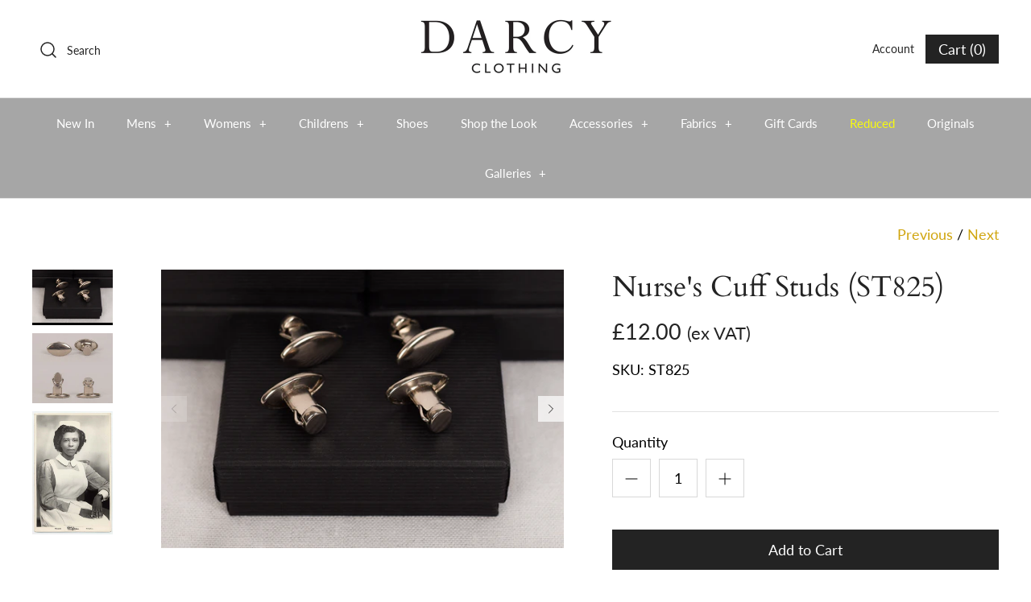

--- FILE ---
content_type: text/html; charset=utf-8
request_url: https://www.darcyclothing.com/collections/accessories/products/nurses-studs-st825
body_size: 35481
content:







    
        
        
        
    

    
    
        
        
        
    

    
    
        
        
        
    

    
    
        
        
        
    










    
        
        
        
    

    
    
        
        
        
    

    
    
        
        
        
    

    
    
        
        
        
    










    
        
        
        
    

    
    
        
        
        
    

    
    
        
        
        
    

    
    
        
        
        
    



<!DOCTYPE html>
<html class="no-js" lang="en">
<head><link href="//www.darcyclothing.com/cdn/shop/t/4/assets/tiny.content.min.css?v=21853800148939463861656945845" rel="stylesheet" type="text/css" media="all" /><link href="//www.darcyclothing.com/cdn/shop/t/4/assets/tiny.content.min.css?v=21853800148939463861656945845" rel="stylesheet" type="text/css" media="all" /><link href="//www.darcyclothing.com/cdn/shop/t/4/assets/tiny.content.min.css?v=21853800148939463861656945845" rel="stylesheet" type="text/css" media="all" />
  <!-- Symmetry 4.6.2 -->
  <meta charset="UTF-8">
  <meta http-equiv="X-UA-Compatible" content="IE=edge,chrome=1">
  <meta name="viewport" content="width=device-width,initial-scale=1.0" />
  <meta name="theme-color" content="#232323">

  
  <link rel="shortcut icon" href="//www.darcyclothing.com/cdn/shop/files/Favicon_e5f1dc30-2ee3-404d-9098-a82f3ce57604.png?v=1614339957" type="image/png" />
  

  

  <!-- Avada Size Chart Script -->
 
 <script src="//www.darcyclothing.com/cdn/shop/t/4/assets/size-chart-data.js?v=57597238715340981851656945843" defer="defer"></script>

<script>const AVADA_SC_LAST_UPDATE = 1602517102370</script>





<script>const AVADA_SC = {};
        AVADA_SC.product = {"id":6673192747105,"title":"Nurse's Cuff Studs (ST825)","handle":"nurses-studs-st825","description":"\u003cp\u003eWe had originally thought that these were collar studs but are delighted to have received the following information from a retired nurse.\u003c\/p\u003e\n\u003cp\u003e\"I just thought I would mention they are not actually collar studs but are cuff studs.  A lot of the Long sleeve nurses uniforms would have detachable cuffs which were frequently removed and often changed and attached via a pair of studs; the unusual mechanism you mentioned would be for quick changes of them using only one hand.\"\u003c\/p\u003e\n\u003cp\u003e I did my nurse training in 1970s and well remember these items on some of the more mature seniors nurses uniforms who refused to move forward with more modern uniforms.\"\u003cbr\u003e\u003c\/p\u003e\n\u003cp\u003eBox of 4 individual studs, so two pairs\u003cbr\u003e\u003c\/p\u003e\n\u003cp\u003eMade in England. These are original vintage items.\u003cbr\u003e\u003c\/p\u003e","published_at":"2021-11-10T12:03:53+00:00","created_at":"2021-10-28T09:14:46+01:00","vendor":"Darcy Clothing","type":"Accessories","tags":["Collar Studs"],"price":1200,"price_min":1200,"price_max":1200,"available":true,"price_varies":false,"compare_at_price":null,"compare_at_price_min":0,"compare_at_price_max":0,"compare_at_price_varies":false,"variants":[{"id":39607920328801,"title":"Default Title","option1":"Default Title","option2":null,"option3":null,"sku":"ST825","requires_shipping":true,"taxable":true,"featured_image":null,"available":true,"name":"Nurse's Cuff Studs (ST825)","public_title":null,"options":["Default Title"],"price":1200,"weight":30,"compare_at_price":null,"inventory_management":"shopify","barcode":"","requires_selling_plan":false,"selling_plan_allocations":[]}],"images":["\/\/www.darcyclothing.com\/cdn\/shop\/products\/Group_4f13c2d9-a723-4524-86d3-7819e5579528.jpg?v=1636557379","\/\/www.darcyclothing.com\/cdn\/shop\/products\/Sides.jpg?v=1636546143","\/\/www.darcyclothing.com\/cdn\/shop\/products\/NursesStuds-ST825.jpg?v=1679657570"],"featured_image":"\/\/www.darcyclothing.com\/cdn\/shop\/products\/Group_4f13c2d9-a723-4524-86d3-7819e5579528.jpg?v=1636557379","options":["Title"],"media":[{"alt":null,"id":21109671198817,"position":1,"preview_image":{"aspect_ratio":1.444,"height":900,"width":1300,"src":"\/\/www.darcyclothing.com\/cdn\/shop\/products\/Group_4f13c2d9-a723-4524-86d3-7819e5579528.jpg?v=1636557379"},"aspect_ratio":1.444,"height":900,"media_type":"image","src":"\/\/www.darcyclothing.com\/cdn\/shop\/products\/Group_4f13c2d9-a723-4524-86d3-7819e5579528.jpg?v=1636557379","width":1300},{"alt":null,"id":21092991696993,"position":2,"preview_image":{"aspect_ratio":1.156,"height":763,"width":882,"src":"\/\/www.darcyclothing.com\/cdn\/shop\/products\/Sides.jpg?v=1636546143"},"aspect_ratio":1.156,"height":763,"media_type":"image","src":"\/\/www.darcyclothing.com\/cdn\/shop\/products\/Sides.jpg?v=1636546143","width":882},{"alt":null,"id":24156865888353,"position":3,"preview_image":{"aspect_ratio":0.654,"height":841,"width":550,"src":"\/\/www.darcyclothing.com\/cdn\/shop\/products\/NursesStuds-ST825.jpg?v=1679657570"},"aspect_ratio":0.654,"height":841,"media_type":"image","src":"\/\/www.darcyclothing.com\/cdn\/shop\/products\/NursesStuds-ST825.jpg?v=1679657570","width":550}],"requires_selling_plan":false,"selling_plan_groups":[],"content":"\u003cp\u003eWe had originally thought that these were collar studs but are delighted to have received the following information from a retired nurse.\u003c\/p\u003e\n\u003cp\u003e\"I just thought I would mention they are not actually collar studs but are cuff studs.  A lot of the Long sleeve nurses uniforms would have detachable cuffs which were frequently removed and often changed and attached via a pair of studs; the unusual mechanism you mentioned would be for quick changes of them using only one hand.\"\u003c\/p\u003e\n\u003cp\u003e I did my nurse training in 1970s and well remember these items on some of the more mature seniors nurses uniforms who refused to move forward with more modern uniforms.\"\u003cbr\u003e\u003c\/p\u003e\n\u003cp\u003eBox of 4 individual studs, so two pairs\u003cbr\u003e\u003c\/p\u003e\n\u003cp\u003eMade in England. These are original vintage items.\u003cbr\u003e\u003c\/p\u003e"};
        AVADA_SC.template = "product";
        AVADA_SC.collections = [];
        
        AVADA_SC.collections.push("154756513889");
        
        AVADA_SC.collections.push("159677939809");
        
        AVADA_SC.collections.push("154586480737");
        
        AVADA_SC.collections.push("172492357729");
        
        AVADA_SC.collections.push("154755498081");
        
        AVADA_SC.collections.push("154586710113");
        
</script>
  <!-- /Avada Size Chart Script -->

<title>
    Nurse&#39;s Cuff Studs (ST825) &ndash; Darcy Clothing
  </title>
  
  <meta name="description" content="We had originally thought that these were collar studs but are delighted to have received the following information from a retired nurse. &quot;I just thought I would mention they are not actually collar studs but are cuff studs.  A lot of the Long sleeve nurses uniforms would have detachable cuffs which were frequently rem" />
  
  <link rel="canonical" href="https://www.darcyclothing.com/products/nurses-studs-st825" />

  




<meta property="og:site_name" content="Darcy Clothing">
<meta property="og:url" content="https://www.darcyclothing.com/products/nurses-studs-st825">
<meta property="og:title" content="Nurse's Cuff Studs (ST825)">
<meta property="og:type" content="product">
<meta property="og:description" content="We had originally thought that these were collar studs but are delighted to have received the following information from a retired nurse. &quot;I just thought I would mention they are not actually collar studs but are cuff studs.  A lot of the Long sleeve nurses uniforms would have detachable cuffs which were frequently rem">

  <meta property="og:price:amount" content="12.00">
  <meta property="og:price:currency" content="GBP">

<meta property="og:image" content="http://www.darcyclothing.com/cdn/shop/products/Group_4f13c2d9-a723-4524-86d3-7819e5579528_1200x1200.jpg?v=1636557379"><meta property="og:image" content="http://www.darcyclothing.com/cdn/shop/products/Sides_1200x1200.jpg?v=1636546143"><meta property="og:image" content="http://www.darcyclothing.com/cdn/shop/products/NursesStuds-ST825_1200x1200.jpg?v=1679657570">
<meta property="og:image:secure_url" content="https://www.darcyclothing.com/cdn/shop/products/Group_4f13c2d9-a723-4524-86d3-7819e5579528_1200x1200.jpg?v=1636557379"><meta property="og:image:secure_url" content="https://www.darcyclothing.com/cdn/shop/products/Sides_1200x1200.jpg?v=1636546143"><meta property="og:image:secure_url" content="https://www.darcyclothing.com/cdn/shop/products/NursesStuds-ST825_1200x1200.jpg?v=1679657570">


  <meta name="twitter:site" content="@DarcyClothing">

<meta name="twitter:card" content="summary_large_image">
<meta name="twitter:title" content="Nurse's Cuff Studs (ST825)">
<meta name="twitter:description" content="We had originally thought that these were collar studs but are delighted to have received the following information from a retired nurse. &quot;I just thought I would mention they are not actually collar studs but are cuff studs.  A lot of the Long sleeve nurses uniforms would have detachable cuffs which were frequently rem">


  <link href="//www.darcyclothing.com/cdn/shop/t/4/assets/styles.scss.css?v=177187872587742589811762351387" rel="stylesheet" type="text/css" media="all" />

  <script src="https://cdnjs.cloudflare.com/ajax/libs/jquery/3.4.1/jquery.min.js" type="text/javascript"></script>
  <script>
    window.theme = window.theme || {};
    theme.jQuery = jQuery;
    theme.money_format = "£{{amount}}";
    theme.money_container = '.theme-money';
    theme.strings = {
      previous: "Previous",
      next: "Next"
    };
    document.documentElement.className = document.documentElement.className.replace('no-js', '');
  </script>

  
  
  <script>window.performance && window.performance.mark && window.performance.mark('shopify.content_for_header.start');</script><meta name="facebook-domain-verification" content="1prn74xwtwugfbpxi39gx7d2b98nlr">
<meta name="facebook-domain-verification" content="cz5u1x7zwe7dfr8w1535pcmn5s2u72">
<meta id="shopify-digital-wallet" name="shopify-digital-wallet" content="/26616758369/digital_wallets/dialog">
<meta name="shopify-checkout-api-token" content="0628cd9737178465e3fa6c25d56fd366">
<meta id="in-context-paypal-metadata" data-shop-id="26616758369" data-venmo-supported="false" data-environment="production" data-locale="en_US" data-paypal-v4="true" data-currency="GBP">
<link rel="alternate" type="application/json+oembed" href="https://www.darcyclothing.com/products/nurses-studs-st825.oembed">
<script async="async" src="/checkouts/internal/preloads.js?locale=en-GB"></script>
<link rel="preconnect" href="https://shop.app" crossorigin="anonymous">
<script async="async" src="https://shop.app/checkouts/internal/preloads.js?locale=en-GB&shop_id=26616758369" crossorigin="anonymous"></script>
<script id="apple-pay-shop-capabilities" type="application/json">{"shopId":26616758369,"countryCode":"GB","currencyCode":"GBP","merchantCapabilities":["supports3DS"],"merchantId":"gid:\/\/shopify\/Shop\/26616758369","merchantName":"Darcy Clothing","requiredBillingContactFields":["postalAddress","email","phone"],"requiredShippingContactFields":["postalAddress","email","phone"],"shippingType":"shipping","supportedNetworks":["visa","maestro","masterCard","amex","discover","elo"],"total":{"type":"pending","label":"Darcy Clothing","amount":"1.00"},"shopifyPaymentsEnabled":true,"supportsSubscriptions":true}</script>
<script id="shopify-features" type="application/json">{"accessToken":"0628cd9737178465e3fa6c25d56fd366","betas":["rich-media-storefront-analytics"],"domain":"www.darcyclothing.com","predictiveSearch":true,"shopId":26616758369,"locale":"en"}</script>
<script>var Shopify = Shopify || {};
Shopify.shop = "darcy-clothing-dev.myshopify.com";
Shopify.locale = "en";
Shopify.currency = {"active":"GBP","rate":"1.0"};
Shopify.country = "GB";
Shopify.theme = {"name":"Symmetry-Eight BB Install 4 July ","id":122434256993,"schema_name":"Symmetry","schema_version":"4.6.2","theme_store_id":568,"role":"main"};
Shopify.theme.handle = "null";
Shopify.theme.style = {"id":null,"handle":null};
Shopify.cdnHost = "www.darcyclothing.com/cdn";
Shopify.routes = Shopify.routes || {};
Shopify.routes.root = "/";</script>
<script type="module">!function(o){(o.Shopify=o.Shopify||{}).modules=!0}(window);</script>
<script>!function(o){function n(){var o=[];function n(){o.push(Array.prototype.slice.apply(arguments))}return n.q=o,n}var t=o.Shopify=o.Shopify||{};t.loadFeatures=n(),t.autoloadFeatures=n()}(window);</script>
<script>
  window.ShopifyPay = window.ShopifyPay || {};
  window.ShopifyPay.apiHost = "shop.app\/pay";
  window.ShopifyPay.redirectState = null;
</script>
<script id="shop-js-analytics" type="application/json">{"pageType":"product"}</script>
<script defer="defer" async type="module" src="//www.darcyclothing.com/cdn/shopifycloud/shop-js/modules/v2/client.init-shop-cart-sync_BT-GjEfc.en.esm.js"></script>
<script defer="defer" async type="module" src="//www.darcyclothing.com/cdn/shopifycloud/shop-js/modules/v2/chunk.common_D58fp_Oc.esm.js"></script>
<script defer="defer" async type="module" src="//www.darcyclothing.com/cdn/shopifycloud/shop-js/modules/v2/chunk.modal_xMitdFEc.esm.js"></script>
<script type="module">
  await import("//www.darcyclothing.com/cdn/shopifycloud/shop-js/modules/v2/client.init-shop-cart-sync_BT-GjEfc.en.esm.js");
await import("//www.darcyclothing.com/cdn/shopifycloud/shop-js/modules/v2/chunk.common_D58fp_Oc.esm.js");
await import("//www.darcyclothing.com/cdn/shopifycloud/shop-js/modules/v2/chunk.modal_xMitdFEc.esm.js");

  window.Shopify.SignInWithShop?.initShopCartSync?.({"fedCMEnabled":true,"windoidEnabled":true});

</script>
<script>
  window.Shopify = window.Shopify || {};
  if (!window.Shopify.featureAssets) window.Shopify.featureAssets = {};
  window.Shopify.featureAssets['shop-js'] = {"shop-cart-sync":["modules/v2/client.shop-cart-sync_DZOKe7Ll.en.esm.js","modules/v2/chunk.common_D58fp_Oc.esm.js","modules/v2/chunk.modal_xMitdFEc.esm.js"],"init-fed-cm":["modules/v2/client.init-fed-cm_B6oLuCjv.en.esm.js","modules/v2/chunk.common_D58fp_Oc.esm.js","modules/v2/chunk.modal_xMitdFEc.esm.js"],"shop-cash-offers":["modules/v2/client.shop-cash-offers_D2sdYoxE.en.esm.js","modules/v2/chunk.common_D58fp_Oc.esm.js","modules/v2/chunk.modal_xMitdFEc.esm.js"],"shop-login-button":["modules/v2/client.shop-login-button_QeVjl5Y3.en.esm.js","modules/v2/chunk.common_D58fp_Oc.esm.js","modules/v2/chunk.modal_xMitdFEc.esm.js"],"pay-button":["modules/v2/client.pay-button_DXTOsIq6.en.esm.js","modules/v2/chunk.common_D58fp_Oc.esm.js","modules/v2/chunk.modal_xMitdFEc.esm.js"],"shop-button":["modules/v2/client.shop-button_DQZHx9pm.en.esm.js","modules/v2/chunk.common_D58fp_Oc.esm.js","modules/v2/chunk.modal_xMitdFEc.esm.js"],"avatar":["modules/v2/client.avatar_BTnouDA3.en.esm.js"],"init-windoid":["modules/v2/client.init-windoid_CR1B-cfM.en.esm.js","modules/v2/chunk.common_D58fp_Oc.esm.js","modules/v2/chunk.modal_xMitdFEc.esm.js"],"init-shop-for-new-customer-accounts":["modules/v2/client.init-shop-for-new-customer-accounts_C_vY_xzh.en.esm.js","modules/v2/client.shop-login-button_QeVjl5Y3.en.esm.js","modules/v2/chunk.common_D58fp_Oc.esm.js","modules/v2/chunk.modal_xMitdFEc.esm.js"],"init-shop-email-lookup-coordinator":["modules/v2/client.init-shop-email-lookup-coordinator_BI7n9ZSv.en.esm.js","modules/v2/chunk.common_D58fp_Oc.esm.js","modules/v2/chunk.modal_xMitdFEc.esm.js"],"init-shop-cart-sync":["modules/v2/client.init-shop-cart-sync_BT-GjEfc.en.esm.js","modules/v2/chunk.common_D58fp_Oc.esm.js","modules/v2/chunk.modal_xMitdFEc.esm.js"],"shop-toast-manager":["modules/v2/client.shop-toast-manager_DiYdP3xc.en.esm.js","modules/v2/chunk.common_D58fp_Oc.esm.js","modules/v2/chunk.modal_xMitdFEc.esm.js"],"init-customer-accounts":["modules/v2/client.init-customer-accounts_D9ZNqS-Q.en.esm.js","modules/v2/client.shop-login-button_QeVjl5Y3.en.esm.js","modules/v2/chunk.common_D58fp_Oc.esm.js","modules/v2/chunk.modal_xMitdFEc.esm.js"],"init-customer-accounts-sign-up":["modules/v2/client.init-customer-accounts-sign-up_iGw4briv.en.esm.js","modules/v2/client.shop-login-button_QeVjl5Y3.en.esm.js","modules/v2/chunk.common_D58fp_Oc.esm.js","modules/v2/chunk.modal_xMitdFEc.esm.js"],"shop-follow-button":["modules/v2/client.shop-follow-button_CqMgW2wH.en.esm.js","modules/v2/chunk.common_D58fp_Oc.esm.js","modules/v2/chunk.modal_xMitdFEc.esm.js"],"checkout-modal":["modules/v2/client.checkout-modal_xHeaAweL.en.esm.js","modules/v2/chunk.common_D58fp_Oc.esm.js","modules/v2/chunk.modal_xMitdFEc.esm.js"],"shop-login":["modules/v2/client.shop-login_D91U-Q7h.en.esm.js","modules/v2/chunk.common_D58fp_Oc.esm.js","modules/v2/chunk.modal_xMitdFEc.esm.js"],"lead-capture":["modules/v2/client.lead-capture_BJmE1dJe.en.esm.js","modules/v2/chunk.common_D58fp_Oc.esm.js","modules/v2/chunk.modal_xMitdFEc.esm.js"],"payment-terms":["modules/v2/client.payment-terms_Ci9AEqFq.en.esm.js","modules/v2/chunk.common_D58fp_Oc.esm.js","modules/v2/chunk.modal_xMitdFEc.esm.js"]};
</script>
<script>(function() {
  var isLoaded = false;
  function asyncLoad() {
    if (isLoaded) return;
    isLoaded = true;
    var urls = ["https:\/\/s3-us-west-2.amazonaws.com\/da-restock\/da-restock.js?shop=darcy-clothing-dev.myshopify.com","https:\/\/live.bb.eight-cdn.com\/script.js?shop=darcy-clothing-dev.myshopify.com","https:\/\/cdn.robinpro.gallery\/js\/client.js?v=5ad0431\u0026shop=darcy-clothing-dev.myshopify.com"];
    for (var i = 0; i < urls.length; i++) {
      var s = document.createElement('script');
      s.type = 'text/javascript';
      s.async = true;
      s.src = urls[i];
      var x = document.getElementsByTagName('script')[0];
      x.parentNode.insertBefore(s, x);
    }
  };
  if(window.attachEvent) {
    window.attachEvent('onload', asyncLoad);
  } else {
    window.addEventListener('load', asyncLoad, false);
  }
})();</script>
<script id="__st">var __st={"a":26616758369,"offset":0,"reqid":"8ddc56a0-3c12-4207-bda5-560250961db4-1769303259","pageurl":"www.darcyclothing.com\/collections\/accessories\/products\/nurses-studs-st825","u":"5d0fcc29c35f","p":"product","rtyp":"product","rid":6673192747105};</script>
<script>window.ShopifyPaypalV4VisibilityTracking = true;</script>
<script id="captcha-bootstrap">!function(){'use strict';const t='contact',e='account',n='new_comment',o=[[t,t],['blogs',n],['comments',n],[t,'customer']],c=[[e,'customer_login'],[e,'guest_login'],[e,'recover_customer_password'],[e,'create_customer']],r=t=>t.map((([t,e])=>`form[action*='/${t}']:not([data-nocaptcha='true']) input[name='form_type'][value='${e}']`)).join(','),a=t=>()=>t?[...document.querySelectorAll(t)].map((t=>t.form)):[];function s(){const t=[...o],e=r(t);return a(e)}const i='password',u='form_key',d=['recaptcha-v3-token','g-recaptcha-response','h-captcha-response',i],f=()=>{try{return window.sessionStorage}catch{return}},m='__shopify_v',_=t=>t.elements[u];function p(t,e,n=!1){try{const o=window.sessionStorage,c=JSON.parse(o.getItem(e)),{data:r}=function(t){const{data:e,action:n}=t;return t[m]||n?{data:e,action:n}:{data:t,action:n}}(c);for(const[e,n]of Object.entries(r))t.elements[e]&&(t.elements[e].value=n);n&&o.removeItem(e)}catch(o){console.error('form repopulation failed',{error:o})}}const l='form_type',E='cptcha';function T(t){t.dataset[E]=!0}const w=window,h=w.document,L='Shopify',v='ce_forms',y='captcha';let A=!1;((t,e)=>{const n=(g='f06e6c50-85a8-45c8-87d0-21a2b65856fe',I='https://cdn.shopify.com/shopifycloud/storefront-forms-hcaptcha/ce_storefront_forms_captcha_hcaptcha.v1.5.2.iife.js',D={infoText:'Protected by hCaptcha',privacyText:'Privacy',termsText:'Terms'},(t,e,n)=>{const o=w[L][v],c=o.bindForm;if(c)return c(t,g,e,D).then(n);var r;o.q.push([[t,g,e,D],n]),r=I,A||(h.body.append(Object.assign(h.createElement('script'),{id:'captcha-provider',async:!0,src:r})),A=!0)});var g,I,D;w[L]=w[L]||{},w[L][v]=w[L][v]||{},w[L][v].q=[],w[L][y]=w[L][y]||{},w[L][y].protect=function(t,e){n(t,void 0,e),T(t)},Object.freeze(w[L][y]),function(t,e,n,w,h,L){const[v,y,A,g]=function(t,e,n){const i=e?o:[],u=t?c:[],d=[...i,...u],f=r(d),m=r(i),_=r(d.filter((([t,e])=>n.includes(e))));return[a(f),a(m),a(_),s()]}(w,h,L),I=t=>{const e=t.target;return e instanceof HTMLFormElement?e:e&&e.form},D=t=>v().includes(t);t.addEventListener('submit',(t=>{const e=I(t);if(!e)return;const n=D(e)&&!e.dataset.hcaptchaBound&&!e.dataset.recaptchaBound,o=_(e),c=g().includes(e)&&(!o||!o.value);(n||c)&&t.preventDefault(),c&&!n&&(function(t){try{if(!f())return;!function(t){const e=f();if(!e)return;const n=_(t);if(!n)return;const o=n.value;o&&e.removeItem(o)}(t);const e=Array.from(Array(32),(()=>Math.random().toString(36)[2])).join('');!function(t,e){_(t)||t.append(Object.assign(document.createElement('input'),{type:'hidden',name:u})),t.elements[u].value=e}(t,e),function(t,e){const n=f();if(!n)return;const o=[...t.querySelectorAll(`input[type='${i}']`)].map((({name:t})=>t)),c=[...d,...o],r={};for(const[a,s]of new FormData(t).entries())c.includes(a)||(r[a]=s);n.setItem(e,JSON.stringify({[m]:1,action:t.action,data:r}))}(t,e)}catch(e){console.error('failed to persist form',e)}}(e),e.submit())}));const S=(t,e)=>{t&&!t.dataset[E]&&(n(t,e.some((e=>e===t))),T(t))};for(const o of['focusin','change'])t.addEventListener(o,(t=>{const e=I(t);D(e)&&S(e,y())}));const B=e.get('form_key'),M=e.get(l),P=B&&M;t.addEventListener('DOMContentLoaded',(()=>{const t=y();if(P)for(const e of t)e.elements[l].value===M&&p(e,B);[...new Set([...A(),...v().filter((t=>'true'===t.dataset.shopifyCaptcha))])].forEach((e=>S(e,t)))}))}(h,new URLSearchParams(w.location.search),n,t,e,['guest_login'])})(!0,!0)}();</script>
<script integrity="sha256-4kQ18oKyAcykRKYeNunJcIwy7WH5gtpwJnB7kiuLZ1E=" data-source-attribution="shopify.loadfeatures" defer="defer" src="//www.darcyclothing.com/cdn/shopifycloud/storefront/assets/storefront/load_feature-a0a9edcb.js" crossorigin="anonymous"></script>
<script crossorigin="anonymous" defer="defer" src="//www.darcyclothing.com/cdn/shopifycloud/storefront/assets/shopify_pay/storefront-65b4c6d7.js?v=20250812"></script>
<script data-source-attribution="shopify.dynamic_checkout.dynamic.init">var Shopify=Shopify||{};Shopify.PaymentButton=Shopify.PaymentButton||{isStorefrontPortableWallets:!0,init:function(){window.Shopify.PaymentButton.init=function(){};var t=document.createElement("script");t.src="https://www.darcyclothing.com/cdn/shopifycloud/portable-wallets/latest/portable-wallets.en.js",t.type="module",document.head.appendChild(t)}};
</script>
<script data-source-attribution="shopify.dynamic_checkout.buyer_consent">
  function portableWalletsHideBuyerConsent(e){var t=document.getElementById("shopify-buyer-consent"),n=document.getElementById("shopify-subscription-policy-button");t&&n&&(t.classList.add("hidden"),t.setAttribute("aria-hidden","true"),n.removeEventListener("click",e))}function portableWalletsShowBuyerConsent(e){var t=document.getElementById("shopify-buyer-consent"),n=document.getElementById("shopify-subscription-policy-button");t&&n&&(t.classList.remove("hidden"),t.removeAttribute("aria-hidden"),n.addEventListener("click",e))}window.Shopify?.PaymentButton&&(window.Shopify.PaymentButton.hideBuyerConsent=portableWalletsHideBuyerConsent,window.Shopify.PaymentButton.showBuyerConsent=portableWalletsShowBuyerConsent);
</script>
<script data-source-attribution="shopify.dynamic_checkout.cart.bootstrap">document.addEventListener("DOMContentLoaded",(function(){function t(){return document.querySelector("shopify-accelerated-checkout-cart, shopify-accelerated-checkout")}if(t())Shopify.PaymentButton.init();else{new MutationObserver((function(e,n){t()&&(Shopify.PaymentButton.init(),n.disconnect())})).observe(document.body,{childList:!0,subtree:!0})}}));
</script>
<script id='scb4127' type='text/javascript' async='' src='https://www.darcyclothing.com/cdn/shopifycloud/privacy-banner/storefront-banner.js'></script><link id="shopify-accelerated-checkout-styles" rel="stylesheet" media="screen" href="https://www.darcyclothing.com/cdn/shopifycloud/portable-wallets/latest/accelerated-checkout-backwards-compat.css" crossorigin="anonymous">
<style id="shopify-accelerated-checkout-cart">
        #shopify-buyer-consent {
  margin-top: 1em;
  display: inline-block;
  width: 100%;
}

#shopify-buyer-consent.hidden {
  display: none;
}

#shopify-subscription-policy-button {
  background: none;
  border: none;
  padding: 0;
  text-decoration: underline;
  font-size: inherit;
  cursor: pointer;
}

#shopify-subscription-policy-button::before {
  box-shadow: none;
}

      </style>
<script id="sections-script" data-sections="product-recommendations" defer="defer" src="//www.darcyclothing.com/cdn/shop/t/4/compiled_assets/scripts.js?v=2635"></script>
<script>window.performance && window.performance.mark && window.performance.mark('shopify.content_for_header.end');</script>
<script type="text/javascript">window.moneyFormat = "£{{amount}}";
    window.shopCurrency = "GBP";
    window.assetsUrl = '//www.darcyclothing.com/cdn/shop/t/4/assets/';
  </script>
  <link href="//www.darcyclothing.com/cdn/shop/t/4/assets/globo.alsobought.css?v=55544432000935315221656945838" rel="stylesheet" type="text/css" media="all" />  <script src="//www.darcyclothing.com/cdn/shop/t/4/assets/globo.alsobought.js?v=129868649048332665871656945839" data-instant-track type="text/javascript"></script>
  <script data-instant-track>
    var globoAlsoBought = new globoAlsoBought({
      apiUrl: "https://related-products.globosoftware.net/api",
      shop: "darcy-clothing-dev.myshopify.com",
      domain: "www.darcyclothing.com",
      view_name: 'globo.related',
      cart_properties_name: 'utm_source',
      cart_properties_value: 'globoRelatedProducts',
      manualRecommendations: {"4455756103777":["4458546528353"],"4455781826657":["4458546528353"],"4455739916385":["4458546528353"],"4455766196321":["4458546528353"],"4455740112993":["4458546528353"],"4455755513953":["4458546528353"],"4455752269921":["4458546528353"],"4455752564833":["4458546528353"],"4455742242913":["4458546528353"],"4455735066721":["4458546528353"],"4455752826977":["4458546528353"],"4455764426849":["4458546528353"],"4455767441505":["4458546528353"],"4455771340897":["4458546528353"],"4455753711713":["4458546528353"],"4455753056353":["4458546528353"],"4455752695905":["4458546528353"],"4455764361313":["4458546528353"],"4455753187425":["4458546528353"],"4455753351265":["4458546528353"],"4455757742177":["4458546528353"],"4455745912929":["4458546528353"],"4455783792737":["4458546528353"],"4455772913761":["4458546528353"],"4455742013537":["4458546528353"],"4455764623457":["4458546528353"],"4455764918369":["4458546528353"],"4455766360161":["4458546528353"],"4455764721761":["4455752269921"],"4455734214753":["4455732838497"],"4455769964641":["4455777697889"],"4455740342369":["4455736213601"],"4455777697889":["4455740342369"],"4455736213601":["4455769964641"],"4455771701345":["4455736344673"],"4455771897953":["4455736344673"],"4455770849377":["4455765049441"],"4455782121569":["4455773044833"],"4455768522849":["4455745093729"],"4455751909473":["4455768522849"],"4455765442657":["4455778025569"],"4455738343521":["4455745093729"],"4455746469985":["4455765049441"],"4455746535521":["4458579001441"],"4455746699361":["4455746928737"],"4455744307297":["4455747256417"],"4455746928737":["4455746699361"],"4455747256417":["4455744307297"],"4455775928417":["4455747256417"],"4455760986209":["4458438983777"],"4455744929889":["4467044352097"],"4455751352417":["4458546528353"],"4455738736737":["4462143471713"],"4455777140833":["4458546528353"],"4455769342049":["4455750729825"],"4455771406433":["4458665836641"],"4455752171617":["4458438361185"],"4455732609121":["4458438328417"],"4455744077921":["4458438393953"],"4455748403297":["4458438885473"],"4455754367073":["4458438230113"],"4455758692449":["4455748403297"],"4455738015841":["4458440360033"],"4455776944225":["4455760625761"],"4455780647009":["4455747354721"],"4455747354721":["4455780647009"],"4455758987361":["4455766589537"],"4455766589537":["4455758987361"],"4455759249505":["4458542071905"],"4455774027873":["4455744176225"],"4455744176225":["4455774027873"],"4455758069857":["4455744176225"],"4467622608993":["4467850707041"],"4467850707041":["4467865813089"],"4467865813089":["4467885047905"],"4467885047905":["4467875577953"],"4467875577953":["4467873054817"],"4467873054817":["4467868270689"],"4467868270689":["4467859751009"],"4467859751009":["4467855720545"],"4467855720545":["4467853164641"],"4467853164641":["4467845169249"],"4467845169249":["4467819675745"],"4467819675745":["4467762724961"],"4467762724961":["4467622608993"],"4467044352097":["4467121848417"],"4467121848417":["4467172671585"],"4467172671585":["4467212189793"],"4467212189793":["4467267600481"],"4467267600481":["4467322716257"],"4467322716257":["4467387629665"],"4467387629665":["4467420594273"],"4467420594273":["4467443007585"],"4467443007585":["4467501858913"],"4467501858913":["4467530137697"],"4467530137697":["4467564675169"],"4467564675169":["4467594362977"],"4467594362977":["4467044352097"],"4455738540129":["4455756431457"],"4455756431457":["4455738540129"],"4455759347809":["4455747944545"],"4455747944545":["4455759347809"],"4466903384161":["4462143471713"],"4462143471713":["4466821693537"],"4466821693537":["4466903384161"],"4455785693281":["4455785529441"],"4455780188257":["4455779958881"],"4455772586081":["4455772487777"],"4455788445793":["4455789297761"],"4455788609633":["4455788642401"],"4455784743009":["4455776256097"],"4455753842785":["4455785136225"],"4455786381409":["4455787593825"],"4455776845921":["4455747747937"],"4455773241441":["4455772127329"],"4455773798497":["4455790510177"],"4455758626913":["4455736934497"],"4455758004321":["4455747944545"],"4455784218721":["4455763476577"],"4455786020961":["4455785693281"],"4455771078753":["4455780188257"],"4455790903393":["4455772586081"],"4455789428833":["4455788445793"],"4455789559905":["4455788609633"],"4455785431137":["4455753842785"],"4458678780001":["4455786381409"],"4455747879009":["4455776845921"],"4455791231073":["4455773241441"],"4455772815457":["4455776452705"],"4455772356705":["4455763476577"],"4458690052193":["4455763837025"],"4455784644705":["4455763837025"],"4459278827617":["4455773798497"],"4455773044833":["4455746469985"],"4455774519393":["4455778025569"],"4455737786465":["4455770128481"],"4455742472289":["4455769866337"],"4455769866337":["4455742472289"],"4455732838497":["4455734214753"],"4455785529441":["4455786020961"],"4455779958881":["4455771078753"],"4455772487777":["4455790903393"],"4455789297761":["4455789428833"],"4455788642401":["4455789559905"],"4455776256097":["4455784743009"],"4455785136225":["4455785431137"],"4455787593825":["4458678780001"],"4455747747937":["4455747879009"],"4455772127329":["4455791231073"],"4455779663969":["4455776714849"],"4455790510177":["4459278827617"],"4455776452705":["4455772815457"],"4455759970401":["4455769866337"],"4455760625761":["4455776944225"],"4458665836641":["4455771406433"],"4455763476577":["4455772356705"],"4455763837025":["4458690052193"],"4455736934497":["4455758626913"],"4455770128481":["4455737786465"],"4455745093729":["4455778025569"],"4455778025569":["4455745093729"],"4455781367905":["4455775830113"],"4455775830113":["4455781367905"],"4455745749089":["4455773667425"],"4455773667425":["4455745749089"],"4455773569121":["4455747944545"],"4458546528353":["4455787757665"],"4455788019809":["4458546528353"],"4455787757665":["4455788019809"],"4458549772385":["4455764918369"],"4455743357025":["4455737065569"],"4455755055201":["4455737065569"],"4455755317345":["4455737065569"],"4455755415649":["4455737065569"],"4455767244897":["4455737065569"],"4455767310433":["4455765672033"],"4455765672033":["4455767310433"],"4455738802273":["4455737065569"],"4455739424865":["4455737065569"],"4455732936801":["4455737065569"],"4455739162721":["4455737065569"],"4455784513633":["4455790510177"],"4455782580321":["4455737065569"],"4455739654241":["4455782776929"],"4455782776929":["4455739654241"],"4455743848545":["4455780450401"],"4455780450401":["4455743848545"],"4458458579041":["4455743848545"],"4455737065569":["4455743357025"],"4455769210977":["4455746175073"],"4455781990497":["4455746175073"],"4455782350945":["4455746175073"],"4455734673505":["4455746175073"],"4455734313057":["4455746175073"],"4455760265313":["4455774847073"],"4455746175073":["4455769210977"],"4455774847073":["4455760265313"],"4455757971553":["4455782350945"],"4455735263329":["4455756857441"],"4455750205537":["4458438197345"],"4455766098017":["4455781728353"],"4455756857441":["4455766098017"],"4455781728353":["4455735263329"],"4455770357857":["4455781728353"],"4455763083361":["4455781728353"],"4455770488929":["4455750205537"],"4455741456481":["4455744176225"],"4455748763745":["4455759249505"],"4458542071905":["4455759249505"],"4458585456737":["4458583687265"],"4458512187489":["4455744176225"],"4458592567393":["4458593222753"],"4458583687265":["4458585456737"],"4455760396385":["4455760494689"],"4458596335713":["4458595713121"],"4458593222753":["4458592567393"],"4455767900257":["4455744176225"],"4455760494689":["4455760396385"],"4455768784993":["4455759642721"],"4455748239457":["4455768784993"],"4455738474593":["4455759249505"],"4458597941345":["4458593517665"],"4458595713121":["4458596335713"],"4458594500705":["4458594107489"],"4458594107489":["4458594500705"],"4458593517665":["4458597941345"],"4458586865761":["4458581131361"],"4458581131361":["4458586865761"],"4455749386337":["4455749877857"],"4455779401825":["4455787167841"],"4455775404129":["4455745093729"],"4455763148897":["4455745093729"],"4455743160417":["4455791427681"],"4455791427681":["4455743160417"],"4455779270753":["4455779401825"],"4455778418785":["4455783006305"],"4455741128801":["4455786676321"],"4455786676321":["4455783006305"],"4455781597281":["4455783006305"],"4455783006305":["4455786676321"],"4455742767201":["4455742865505"],"4455742865505":["4455742767201"],"4455759380577":["4455762985057"],"4455747551329":["4455742570593"],"4455742570593":["4455762985057"],"4455762985057":["4455747551329"],"4455743029345":["4455747551329"],"4455759544417":["4455790215265"],"4455790215265":["4455789985889"],"4455789985889":["4455759544417"],"4455778877537":["4455749353569"],"4455749353569":["4455778877537"],"4455750008929":["4455749386337"],"4455749877857":["4455750008929"],"4455761903713":["4455762002017"],"4455767703649":["4455762067553"],"4455762067553":["4455732445281"],"4455732445281":["4455749714017"],"4455749714017":["4455767703649"],"4455761608801":["4455756005473"],"4455756005473":["4455761608801"],"4455762002017":["4455761903713"],"4455749582945":["4455755841633"],"4455763214433":["4455741587553"],"4455733395553":["4455761739873"],"4455761739873":["4455733395553"],"4455754596449":["4455756169313"],"4455756169313":["4455736705121"],"4455736705121":["4455754072161"],"4455754072161":["4455754596449"],"4455733330017":["4455736705121"],"4455780745313":["4455733330017"],"4455741587553":["4455763214433"],"4455755841633":["4455749582945"],"4455781138529":["4455778680929"],"4455778680929":["4455734149217"],"4458514907233":["4455749189729"],"4458540105825":["4455791657057"],"4455791657057":["4455789133921"],"4458688020577":["4455734149217"],"4455734149217":["4455783497825"],"4455783497825":["4455762362465"],"4455762362465":["4458688020577"],"4455749189729":["4458514907233"],"4455759642721":["4455748239457"],"4455741227105":["4455759642721"],"4455748960353":["4455748763745"],"4458552000609":["4455751352417"],"4455741358177":["4475762278497"],"4455769112673":["4455768916065"],"4455768916065":["4455769112673"],"4455758430305":["4455751614561"],"4455751614561":["4455740211297"],"4455740211297":["4455758430305"],"4455786872929":["4455751024737"],"4455750893665":["4455751024737"],"4455783202913":["4455780974689"],"4455780974689":["4455762559073"],"4455762559073":["4455762428001"],"4455762428001":["4455745552481"],"4455745552481":["4455783202913"],"4455786578017":["4455740866657"],"4455740866657":["4455786578017"],"4455775699041":["4455762559073"],"4455751024737":["4455750893665"],"4455787167841":["4455777009761"],"4469104640097":["4455788314721"],"4455788314721":["4469104640097"],"4455777009761":["4455787167841"],"4455787397217":["4455788314721"],"4455771144289":["4458546528353"],"4455784874081":["4455769964641"],"4455783137377":["4455734771809"],"4455768293473":["4455769964641"],"4455734771809":["4455771144289"],"4455790411873":["4455762788449"],"4455762788449":["4455790411873"],"4455770620001":["4455788740705"],"4455788740705":["4455770620001"],"4458438197345":["4455750205537"],"4455736344673":["4455765049441"],"4455789133921":["4455791657057"],"4458579001441":["4455765049441"],"4455765049441":["4455736344673"],"4458588700769":["4458590765153"],"4458590765153":["4458588700769"],"4455765999713":["4455791657057"],"4455786184801":["4455791657057"],"4458601119841":["4458602922081"],"4458602922081":["4458601119841"],"4455737491553":["4467044352097"],"4455750729825":["4455769342049"],"4458595024993":["4455772586081"],"4455789822049":["4455785693281"],"4455729889377":["4455748665441"],"4455748665441":["4455729889377"],"4455760855137":["4475762278497"],"4475762278497":["4455760855137"],"4458439344225":["4458438590561"],"4458438590561":["4458438754401"],"4458438754401":["4458438787169"],"4458438787169":["4458437804129"],"4458437804129":["4458438819937"],"4458438819937":["4458438852705"],"4458438852705":["4458439540833"],"4458439540833":["4458439573601"],"4458439573601":["4458439376993"],"4458439376993":["4458439409761"],"4458439409761":["4458438951009"],"4458438951009":["4458439344225"],"4458439245921":["4458439213153"],"4458439213153":["4458439508065"],"4458439508065":["4458439245921"],"4458438230113":["4455748403297"],"4458438361185":["4455752171617"],"4458438328417":["4455732609121"],"4458440360033":["4455738015841"],"4458439180385":["4455746469985"],"4458438262881":["4458438983777"],"4458438983777":["4458438426721"],"4458438426721":["4458439016545"],"4458439016545":["4458439278689"],"4458439475297":["4455786872929"],"4458439278689":["4455768522849"],"4458440851553":["4458440884321"],"4458440884321":["4458440917089"],"4458440917089":["4458440949857"],"4458440949857":["4458439049313"],"4458439049313":["4458439082081"],"4458439082081":["4458439114849"],"4458439114849":["4458439147617"],"4458439147617":["4458440851553"],"4458440491105":["4455791132769"],"4455791132769":["4458440491105"],"4458440753249":["4458440523873"],"4458440523873":["4458440818785"],"4458440818785":["4458440589409"],"4458440589409":["4458440556641"],"4458440556641":["4458440753249"],"4455776714849":["4455779663969"]},
      discount: false,
      redirect: false,
      exclude_tags: [],
      carousel_items: 6,
      carousel_autoplay: false,
      productBoughtTogether: {
        enable: true,
        limit: 1,
        random: false,
        template: 2,
        thisItem: true,
        conditions: ["manual","bought_together"]
      },
      productRelated: {
        enable: false,
        limit: 10,
        random: false,
        template: 1,
        thisItem: false,
        conditions: ["manual","bought_together"]
      },
      cart: {
        enable: false,
        limit: 10,
        random: false,
        template: 3,
        conditions: ["manual","bought_together","tags","global"],
        products: []
      },product: {
          id: 6673192747105,
          title: "Nurse's Cuff Studs (ST825)",
          handle: "nurses-studs-st825",
          price: 1200,
          compare_at_price: null,
          images: ["//www.darcyclothing.com/cdn/shop/products/Group_4f13c2d9-a723-4524-86d3-7819e5579528.jpg?v=1636557379"],
          variants: [{"id":39607920328801,"title":"Default Title","option1":"Default Title","option2":null,"option3":null,"sku":"ST825","requires_shipping":true,"taxable":true,"featured_image":null,"available":true,"name":"Nurse's Cuff Studs (ST825)","public_title":null,"options":["Default Title"],"price":1200,"weight":30,"compare_at_price":null,"inventory_management":"shopify","barcode":"","requires_selling_plan":false,"selling_plan_allocations":[]}],
          available: true,
          vendor: "Darcy Clothing",
          product_type: "Accessories",
          tags: ["Collar Studs"],
          collection:"accessories"},no_image_url: "https://cdn.shopify.com/s/images/admin/no-image-large.gif"
    });
  </script>
  
<link href="https://cdn.shopify.com/extensions/019bb6f5-226a-7baf-afdb-439867a5d826/bundlebuilder-174/assets/bb-layout.css" rel="stylesheet" type="text/css" media="all">
<link href="https://monorail-edge.shopifysvc.com" rel="dns-prefetch">
<script>(function(){if ("sendBeacon" in navigator && "performance" in window) {try {var session_token_from_headers = performance.getEntriesByType('navigation')[0].serverTiming.find(x => x.name == '_s').description;} catch {var session_token_from_headers = undefined;}var session_cookie_matches = document.cookie.match(/_shopify_s=([^;]*)/);var session_token_from_cookie = session_cookie_matches && session_cookie_matches.length === 2 ? session_cookie_matches[1] : "";var session_token = session_token_from_headers || session_token_from_cookie || "";function handle_abandonment_event(e) {var entries = performance.getEntries().filter(function(entry) {return /monorail-edge.shopifysvc.com/.test(entry.name);});if (!window.abandonment_tracked && entries.length === 0) {window.abandonment_tracked = true;var currentMs = Date.now();var navigation_start = performance.timing.navigationStart;var payload = {shop_id: 26616758369,url: window.location.href,navigation_start,duration: currentMs - navigation_start,session_token,page_type: "product"};window.navigator.sendBeacon("https://monorail-edge.shopifysvc.com/v1/produce", JSON.stringify({schema_id: "online_store_buyer_site_abandonment/1.1",payload: payload,metadata: {event_created_at_ms: currentMs,event_sent_at_ms: currentMs}}));}}window.addEventListener('pagehide', handle_abandonment_event);}}());</script>
<script id="web-pixels-manager-setup">(function e(e,d,r,n,o){if(void 0===o&&(o={}),!Boolean(null===(a=null===(i=window.Shopify)||void 0===i?void 0:i.analytics)||void 0===a?void 0:a.replayQueue)){var i,a;window.Shopify=window.Shopify||{};var t=window.Shopify;t.analytics=t.analytics||{};var s=t.analytics;s.replayQueue=[],s.publish=function(e,d,r){return s.replayQueue.push([e,d,r]),!0};try{self.performance.mark("wpm:start")}catch(e){}var l=function(){var e={modern:/Edge?\/(1{2}[4-9]|1[2-9]\d|[2-9]\d{2}|\d{4,})\.\d+(\.\d+|)|Firefox\/(1{2}[4-9]|1[2-9]\d|[2-9]\d{2}|\d{4,})\.\d+(\.\d+|)|Chrom(ium|e)\/(9{2}|\d{3,})\.\d+(\.\d+|)|(Maci|X1{2}).+ Version\/(15\.\d+|(1[6-9]|[2-9]\d|\d{3,})\.\d+)([,.]\d+|)( \(\w+\)|)( Mobile\/\w+|) Safari\/|Chrome.+OPR\/(9{2}|\d{3,})\.\d+\.\d+|(CPU[ +]OS|iPhone[ +]OS|CPU[ +]iPhone|CPU IPhone OS|CPU iPad OS)[ +]+(15[._]\d+|(1[6-9]|[2-9]\d|\d{3,})[._]\d+)([._]\d+|)|Android:?[ /-](13[3-9]|1[4-9]\d|[2-9]\d{2}|\d{4,})(\.\d+|)(\.\d+|)|Android.+Firefox\/(13[5-9]|1[4-9]\d|[2-9]\d{2}|\d{4,})\.\d+(\.\d+|)|Android.+Chrom(ium|e)\/(13[3-9]|1[4-9]\d|[2-9]\d{2}|\d{4,})\.\d+(\.\d+|)|SamsungBrowser\/([2-9]\d|\d{3,})\.\d+/,legacy:/Edge?\/(1[6-9]|[2-9]\d|\d{3,})\.\d+(\.\d+|)|Firefox\/(5[4-9]|[6-9]\d|\d{3,})\.\d+(\.\d+|)|Chrom(ium|e)\/(5[1-9]|[6-9]\d|\d{3,})\.\d+(\.\d+|)([\d.]+$|.*Safari\/(?![\d.]+ Edge\/[\d.]+$))|(Maci|X1{2}).+ Version\/(10\.\d+|(1[1-9]|[2-9]\d|\d{3,})\.\d+)([,.]\d+|)( \(\w+\)|)( Mobile\/\w+|) Safari\/|Chrome.+OPR\/(3[89]|[4-9]\d|\d{3,})\.\d+\.\d+|(CPU[ +]OS|iPhone[ +]OS|CPU[ +]iPhone|CPU IPhone OS|CPU iPad OS)[ +]+(10[._]\d+|(1[1-9]|[2-9]\d|\d{3,})[._]\d+)([._]\d+|)|Android:?[ /-](13[3-9]|1[4-9]\d|[2-9]\d{2}|\d{4,})(\.\d+|)(\.\d+|)|Mobile Safari.+OPR\/([89]\d|\d{3,})\.\d+\.\d+|Android.+Firefox\/(13[5-9]|1[4-9]\d|[2-9]\d{2}|\d{4,})\.\d+(\.\d+|)|Android.+Chrom(ium|e)\/(13[3-9]|1[4-9]\d|[2-9]\d{2}|\d{4,})\.\d+(\.\d+|)|Android.+(UC? ?Browser|UCWEB|U3)[ /]?(15\.([5-9]|\d{2,})|(1[6-9]|[2-9]\d|\d{3,})\.\d+)\.\d+|SamsungBrowser\/(5\.\d+|([6-9]|\d{2,})\.\d+)|Android.+MQ{2}Browser\/(14(\.(9|\d{2,})|)|(1[5-9]|[2-9]\d|\d{3,})(\.\d+|))(\.\d+|)|K[Aa][Ii]OS\/(3\.\d+|([4-9]|\d{2,})\.\d+)(\.\d+|)/},d=e.modern,r=e.legacy,n=navigator.userAgent;return n.match(d)?"modern":n.match(r)?"legacy":"unknown"}(),u="modern"===l?"modern":"legacy",c=(null!=n?n:{modern:"",legacy:""})[u],f=function(e){return[e.baseUrl,"/wpm","/b",e.hashVersion,"modern"===e.buildTarget?"m":"l",".js"].join("")}({baseUrl:d,hashVersion:r,buildTarget:u}),m=function(e){var d=e.version,r=e.bundleTarget,n=e.surface,o=e.pageUrl,i=e.monorailEndpoint;return{emit:function(e){var a=e.status,t=e.errorMsg,s=(new Date).getTime(),l=JSON.stringify({metadata:{event_sent_at_ms:s},events:[{schema_id:"web_pixels_manager_load/3.1",payload:{version:d,bundle_target:r,page_url:o,status:a,surface:n,error_msg:t},metadata:{event_created_at_ms:s}}]});if(!i)return console&&console.warn&&console.warn("[Web Pixels Manager] No Monorail endpoint provided, skipping logging."),!1;try{return self.navigator.sendBeacon.bind(self.navigator)(i,l)}catch(e){}var u=new XMLHttpRequest;try{return u.open("POST",i,!0),u.setRequestHeader("Content-Type","text/plain"),u.send(l),!0}catch(e){return console&&console.warn&&console.warn("[Web Pixels Manager] Got an unhandled error while logging to Monorail."),!1}}}}({version:r,bundleTarget:l,surface:e.surface,pageUrl:self.location.href,monorailEndpoint:e.monorailEndpoint});try{o.browserTarget=l,function(e){var d=e.src,r=e.async,n=void 0===r||r,o=e.onload,i=e.onerror,a=e.sri,t=e.scriptDataAttributes,s=void 0===t?{}:t,l=document.createElement("script"),u=document.querySelector("head"),c=document.querySelector("body");if(l.async=n,l.src=d,a&&(l.integrity=a,l.crossOrigin="anonymous"),s)for(var f in s)if(Object.prototype.hasOwnProperty.call(s,f))try{l.dataset[f]=s[f]}catch(e){}if(o&&l.addEventListener("load",o),i&&l.addEventListener("error",i),u)u.appendChild(l);else{if(!c)throw new Error("Did not find a head or body element to append the script");c.appendChild(l)}}({src:f,async:!0,onload:function(){if(!function(){var e,d;return Boolean(null===(d=null===(e=window.Shopify)||void 0===e?void 0:e.analytics)||void 0===d?void 0:d.initialized)}()){var d=window.webPixelsManager.init(e)||void 0;if(d){var r=window.Shopify.analytics;r.replayQueue.forEach((function(e){var r=e[0],n=e[1],o=e[2];d.publishCustomEvent(r,n,o)})),r.replayQueue=[],r.publish=d.publishCustomEvent,r.visitor=d.visitor,r.initialized=!0}}},onerror:function(){return m.emit({status:"failed",errorMsg:"".concat(f," has failed to load")})},sri:function(e){var d=/^sha384-[A-Za-z0-9+/=]+$/;return"string"==typeof e&&d.test(e)}(c)?c:"",scriptDataAttributes:o}),m.emit({status:"loading"})}catch(e){m.emit({status:"failed",errorMsg:(null==e?void 0:e.message)||"Unknown error"})}}})({shopId: 26616758369,storefrontBaseUrl: "https://www.darcyclothing.com",extensionsBaseUrl: "https://extensions.shopifycdn.com/cdn/shopifycloud/web-pixels-manager",monorailEndpoint: "https://monorail-edge.shopifysvc.com/unstable/produce_batch",surface: "storefront-renderer",enabledBetaFlags: ["2dca8a86"],webPixelsConfigList: [{"id":"918061434","configuration":"{\"config\":\"{\\\"pixel_id\\\":\\\"G-PNKRR5ZK9V\\\",\\\"gtag_events\\\":[{\\\"type\\\":\\\"purchase\\\",\\\"action_label\\\":\\\"G-PNKRR5ZK9V\\\"},{\\\"type\\\":\\\"page_view\\\",\\\"action_label\\\":\\\"G-PNKRR5ZK9V\\\"},{\\\"type\\\":\\\"view_item\\\",\\\"action_label\\\":\\\"G-PNKRR5ZK9V\\\"},{\\\"type\\\":\\\"search\\\",\\\"action_label\\\":\\\"G-PNKRR5ZK9V\\\"},{\\\"type\\\":\\\"add_to_cart\\\",\\\"action_label\\\":\\\"G-PNKRR5ZK9V\\\"},{\\\"type\\\":\\\"begin_checkout\\\",\\\"action_label\\\":\\\"G-PNKRR5ZK9V\\\"},{\\\"type\\\":\\\"add_payment_info\\\",\\\"action_label\\\":\\\"G-PNKRR5ZK9V\\\"}],\\\"enable_monitoring_mode\\\":false}\"}","eventPayloadVersion":"v1","runtimeContext":"OPEN","scriptVersion":"b2a88bafab3e21179ed38636efcd8a93","type":"APP","apiClientId":1780363,"privacyPurposes":[],"dataSharingAdjustments":{"protectedCustomerApprovalScopes":["read_customer_address","read_customer_email","read_customer_name","read_customer_personal_data","read_customer_phone"]}},{"id":"45809761","configuration":"{\"pixel_id\":\"402240194231334\",\"pixel_type\":\"facebook_pixel\",\"metaapp_system_user_token\":\"-\"}","eventPayloadVersion":"v1","runtimeContext":"OPEN","scriptVersion":"ca16bc87fe92b6042fbaa3acc2fbdaa6","type":"APP","apiClientId":2329312,"privacyPurposes":["ANALYTICS","MARKETING","SALE_OF_DATA"],"dataSharingAdjustments":{"protectedCustomerApprovalScopes":["read_customer_address","read_customer_email","read_customer_name","read_customer_personal_data","read_customer_phone"]}},{"id":"194314618","eventPayloadVersion":"v1","runtimeContext":"LAX","scriptVersion":"1","type":"CUSTOM","privacyPurposes":["ANALYTICS"],"name":"Google Analytics tag (migrated)"},{"id":"shopify-app-pixel","configuration":"{}","eventPayloadVersion":"v1","runtimeContext":"STRICT","scriptVersion":"0450","apiClientId":"shopify-pixel","type":"APP","privacyPurposes":["ANALYTICS","MARKETING"]},{"id":"shopify-custom-pixel","eventPayloadVersion":"v1","runtimeContext":"LAX","scriptVersion":"0450","apiClientId":"shopify-pixel","type":"CUSTOM","privacyPurposes":["ANALYTICS","MARKETING"]}],isMerchantRequest: false,initData: {"shop":{"name":"Darcy Clothing","paymentSettings":{"currencyCode":"GBP"},"myshopifyDomain":"darcy-clothing-dev.myshopify.com","countryCode":"GB","storefrontUrl":"https:\/\/www.darcyclothing.com"},"customer":null,"cart":null,"checkout":null,"productVariants":[{"price":{"amount":12.0,"currencyCode":"GBP"},"product":{"title":"Nurse's Cuff Studs (ST825)","vendor":"Darcy Clothing","id":"6673192747105","untranslatedTitle":"Nurse's Cuff Studs (ST825)","url":"\/products\/nurses-studs-st825","type":"Accessories"},"id":"39607920328801","image":{"src":"\/\/www.darcyclothing.com\/cdn\/shop\/products\/Group_4f13c2d9-a723-4524-86d3-7819e5579528.jpg?v=1636557379"},"sku":"ST825","title":"Default Title","untranslatedTitle":"Default Title"}],"purchasingCompany":null},},"https://www.darcyclothing.com/cdn","fcfee988w5aeb613cpc8e4bc33m6693e112",{"modern":"","legacy":""},{"shopId":"26616758369","storefrontBaseUrl":"https:\/\/www.darcyclothing.com","extensionBaseUrl":"https:\/\/extensions.shopifycdn.com\/cdn\/shopifycloud\/web-pixels-manager","surface":"storefront-renderer","enabledBetaFlags":"[\"2dca8a86\"]","isMerchantRequest":"false","hashVersion":"fcfee988w5aeb613cpc8e4bc33m6693e112","publish":"custom","events":"[[\"page_viewed\",{}],[\"product_viewed\",{\"productVariant\":{\"price\":{\"amount\":12.0,\"currencyCode\":\"GBP\"},\"product\":{\"title\":\"Nurse's Cuff Studs (ST825)\",\"vendor\":\"Darcy Clothing\",\"id\":\"6673192747105\",\"untranslatedTitle\":\"Nurse's Cuff Studs (ST825)\",\"url\":\"\/products\/nurses-studs-st825\",\"type\":\"Accessories\"},\"id\":\"39607920328801\",\"image\":{\"src\":\"\/\/www.darcyclothing.com\/cdn\/shop\/products\/Group_4f13c2d9-a723-4524-86d3-7819e5579528.jpg?v=1636557379\"},\"sku\":\"ST825\",\"title\":\"Default Title\",\"untranslatedTitle\":\"Default Title\"}}]]"});</script><script>
  window.ShopifyAnalytics = window.ShopifyAnalytics || {};
  window.ShopifyAnalytics.meta = window.ShopifyAnalytics.meta || {};
  window.ShopifyAnalytics.meta.currency = 'GBP';
  var meta = {"product":{"id":6673192747105,"gid":"gid:\/\/shopify\/Product\/6673192747105","vendor":"Darcy Clothing","type":"Accessories","handle":"nurses-studs-st825","variants":[{"id":39607920328801,"price":1200,"name":"Nurse's Cuff Studs (ST825)","public_title":null,"sku":"ST825"}],"remote":false},"page":{"pageType":"product","resourceType":"product","resourceId":6673192747105,"requestId":"8ddc56a0-3c12-4207-bda5-560250961db4-1769303259"}};
  for (var attr in meta) {
    window.ShopifyAnalytics.meta[attr] = meta[attr];
  }
</script>
<script class="analytics">
  (function () {
    var customDocumentWrite = function(content) {
      var jquery = null;

      if (window.jQuery) {
        jquery = window.jQuery;
      } else if (window.Checkout && window.Checkout.$) {
        jquery = window.Checkout.$;
      }

      if (jquery) {
        jquery('body').append(content);
      }
    };

    var hasLoggedConversion = function(token) {
      if (token) {
        return document.cookie.indexOf('loggedConversion=' + token) !== -1;
      }
      return false;
    }

    var setCookieIfConversion = function(token) {
      if (token) {
        var twoMonthsFromNow = new Date(Date.now());
        twoMonthsFromNow.setMonth(twoMonthsFromNow.getMonth() + 2);

        document.cookie = 'loggedConversion=' + token + '; expires=' + twoMonthsFromNow;
      }
    }

    var trekkie = window.ShopifyAnalytics.lib = window.trekkie = window.trekkie || [];
    if (trekkie.integrations) {
      return;
    }
    trekkie.methods = [
      'identify',
      'page',
      'ready',
      'track',
      'trackForm',
      'trackLink'
    ];
    trekkie.factory = function(method) {
      return function() {
        var args = Array.prototype.slice.call(arguments);
        args.unshift(method);
        trekkie.push(args);
        return trekkie;
      };
    };
    for (var i = 0; i < trekkie.methods.length; i++) {
      var key = trekkie.methods[i];
      trekkie[key] = trekkie.factory(key);
    }
    trekkie.load = function(config) {
      trekkie.config = config || {};
      trekkie.config.initialDocumentCookie = document.cookie;
      var first = document.getElementsByTagName('script')[0];
      var script = document.createElement('script');
      script.type = 'text/javascript';
      script.onerror = function(e) {
        var scriptFallback = document.createElement('script');
        scriptFallback.type = 'text/javascript';
        scriptFallback.onerror = function(error) {
                var Monorail = {
      produce: function produce(monorailDomain, schemaId, payload) {
        var currentMs = new Date().getTime();
        var event = {
          schema_id: schemaId,
          payload: payload,
          metadata: {
            event_created_at_ms: currentMs,
            event_sent_at_ms: currentMs
          }
        };
        return Monorail.sendRequest("https://" + monorailDomain + "/v1/produce", JSON.stringify(event));
      },
      sendRequest: function sendRequest(endpointUrl, payload) {
        // Try the sendBeacon API
        if (window && window.navigator && typeof window.navigator.sendBeacon === 'function' && typeof window.Blob === 'function' && !Monorail.isIos12()) {
          var blobData = new window.Blob([payload], {
            type: 'text/plain'
          });

          if (window.navigator.sendBeacon(endpointUrl, blobData)) {
            return true;
          } // sendBeacon was not successful

        } // XHR beacon

        var xhr = new XMLHttpRequest();

        try {
          xhr.open('POST', endpointUrl);
          xhr.setRequestHeader('Content-Type', 'text/plain');
          xhr.send(payload);
        } catch (e) {
          console.log(e);
        }

        return false;
      },
      isIos12: function isIos12() {
        return window.navigator.userAgent.lastIndexOf('iPhone; CPU iPhone OS 12_') !== -1 || window.navigator.userAgent.lastIndexOf('iPad; CPU OS 12_') !== -1;
      }
    };
    Monorail.produce('monorail-edge.shopifysvc.com',
      'trekkie_storefront_load_errors/1.1',
      {shop_id: 26616758369,
      theme_id: 122434256993,
      app_name: "storefront",
      context_url: window.location.href,
      source_url: "//www.darcyclothing.com/cdn/s/trekkie.storefront.8d95595f799fbf7e1d32231b9a28fd43b70c67d3.min.js"});

        };
        scriptFallback.async = true;
        scriptFallback.src = '//www.darcyclothing.com/cdn/s/trekkie.storefront.8d95595f799fbf7e1d32231b9a28fd43b70c67d3.min.js';
        first.parentNode.insertBefore(scriptFallback, first);
      };
      script.async = true;
      script.src = '//www.darcyclothing.com/cdn/s/trekkie.storefront.8d95595f799fbf7e1d32231b9a28fd43b70c67d3.min.js';
      first.parentNode.insertBefore(script, first);
    };
    trekkie.load(
      {"Trekkie":{"appName":"storefront","development":false,"defaultAttributes":{"shopId":26616758369,"isMerchantRequest":null,"themeId":122434256993,"themeCityHash":"11648146857436828408","contentLanguage":"en","currency":"GBP","eventMetadataId":"7f8c523b-a72f-41d7-86fb-8ca9f1e906cd"},"isServerSideCookieWritingEnabled":true,"monorailRegion":"shop_domain","enabledBetaFlags":["65f19447"]},"Session Attribution":{},"S2S":{"facebookCapiEnabled":false,"source":"trekkie-storefront-renderer","apiClientId":580111}}
    );

    var loaded = false;
    trekkie.ready(function() {
      if (loaded) return;
      loaded = true;

      window.ShopifyAnalytics.lib = window.trekkie;

      var originalDocumentWrite = document.write;
      document.write = customDocumentWrite;
      try { window.ShopifyAnalytics.merchantGoogleAnalytics.call(this); } catch(error) {};
      document.write = originalDocumentWrite;

      window.ShopifyAnalytics.lib.page(null,{"pageType":"product","resourceType":"product","resourceId":6673192747105,"requestId":"8ddc56a0-3c12-4207-bda5-560250961db4-1769303259","shopifyEmitted":true});

      var match = window.location.pathname.match(/checkouts\/(.+)\/(thank_you|post_purchase)/)
      var token = match? match[1]: undefined;
      if (!hasLoggedConversion(token)) {
        setCookieIfConversion(token);
        window.ShopifyAnalytics.lib.track("Viewed Product",{"currency":"GBP","variantId":39607920328801,"productId":6673192747105,"productGid":"gid:\/\/shopify\/Product\/6673192747105","name":"Nurse's Cuff Studs (ST825)","price":"12.00","sku":"ST825","brand":"Darcy Clothing","variant":null,"category":"Accessories","nonInteraction":true,"remote":false},undefined,undefined,{"shopifyEmitted":true});
      window.ShopifyAnalytics.lib.track("monorail:\/\/trekkie_storefront_viewed_product\/1.1",{"currency":"GBP","variantId":39607920328801,"productId":6673192747105,"productGid":"gid:\/\/shopify\/Product\/6673192747105","name":"Nurse's Cuff Studs (ST825)","price":"12.00","sku":"ST825","brand":"Darcy Clothing","variant":null,"category":"Accessories","nonInteraction":true,"remote":false,"referer":"https:\/\/www.darcyclothing.com\/collections\/accessories\/products\/nurses-studs-st825"});
      }
    });


        var eventsListenerScript = document.createElement('script');
        eventsListenerScript.async = true;
        eventsListenerScript.src = "//www.darcyclothing.com/cdn/shopifycloud/storefront/assets/shop_events_listener-3da45d37.js";
        document.getElementsByTagName('head')[0].appendChild(eventsListenerScript);

})();</script>
  <script>
  if (!window.ga || (window.ga && typeof window.ga !== 'function')) {
    window.ga = function ga() {
      (window.ga.q = window.ga.q || []).push(arguments);
      if (window.Shopify && window.Shopify.analytics && typeof window.Shopify.analytics.publish === 'function') {
        window.Shopify.analytics.publish("ga_stub_called", {}, {sendTo: "google_osp_migration"});
      }
      console.error("Shopify's Google Analytics stub called with:", Array.from(arguments), "\nSee https://help.shopify.com/manual/promoting-marketing/pixels/pixel-migration#google for more information.");
    };
    if (window.Shopify && window.Shopify.analytics && typeof window.Shopify.analytics.publish === 'function') {
      window.Shopify.analytics.publish("ga_stub_initialized", {}, {sendTo: "google_osp_migration"});
    }
  }
</script>
<script
  defer
  src="https://www.darcyclothing.com/cdn/shopifycloud/perf-kit/shopify-perf-kit-3.0.4.min.js"
  data-application="storefront-renderer"
  data-shop-id="26616758369"
  data-render-region="gcp-us-east1"
  data-page-type="product"
  data-theme-instance-id="122434256993"
  data-theme-name="Symmetry"
  data-theme-version="4.6.2"
  data-monorail-region="shop_domain"
  data-resource-timing-sampling-rate="10"
  data-shs="true"
  data-shs-beacon="true"
  data-shs-export-with-fetch="true"
  data-shs-logs-sample-rate="1"
  data-shs-beacon-endpoint="https://www.darcyclothing.com/api/collect"
></script>
</head>

<body class="template-product">
  <a class="skip-link visually-hidden" href="#content">Skip to content</a>

  <div id="shopify-section-header" class="shopify-section"><style type="text/css">
  .logo img {
    width: 250px;
  }

  #mobile-header .logo img {
    width: 125px;
  }
</style>



<div data-section-type="header">
  

  <div id="pageheader">

    

    <div id="mobile-header" class="cf">
      <button class="notabutton mobile-nav-toggle" aria-label="Toggle menu" aria-controls="main-nav">
        <svg xmlns="http://www.w3.org/2000/svg" width="24" height="24" viewBox="0 0 24 24" fill="none" stroke="currentColor" stroke-width="1" stroke-linecap="round" stroke-linejoin="round" class="feather feather-menu"><line x1="3" y1="12" x2="21" y2="12"></line><line x1="3" y1="6" x2="21" y2="6"></line><line x1="3" y1="18" x2="21" y2="18"></line></svg>
      </button>
      
    <div class="logo">
      <a href="/" title="Darcy Clothing">
        
        
        <img src="//www.darcyclothing.com/cdn/shop/files/Logo_edit_500x.jpg?v=1614338240" alt="" />
        
      </a>
    </div><!-- /#logo -->
    
      <a href="/cart" class="cart-count">
        <span class="beside-svg">(0)</span>
        <svg xmlns="http://www.w3.org/2000/svg" width="24" height="24" viewBox="0 0 24 24" fill="none" stroke="currentColor" stroke-width="1.5" stroke-linecap="round" stroke-linejoin="round" class="feather feather-shopping-bag"><title>Cart</title><path d="M6 2L3 6v14a2 2 0 0 0 2 2h14a2 2 0 0 0 2-2V6l-3-4z"></path><line x1="3" y1="6" x2="21" y2="6"></line><path d="M16 10a4 4 0 0 1-8 0"></path></svg>
      </a>
    </div>

    <div class="logo-area logo-pos- cf">

      <div class="container">
        
    <div class="logo">
      <a href="/" title="Darcy Clothing">
        
        
        <img src="//www.darcyclothing.com/cdn/shop/files/Logo_edit_500x.jpg?v=1614338240" alt="" />
        
      </a>
    </div><!-- /#logo -->
    

        <div class="util-area">
          <div class="search-box elegant-input" data-live-search="true">
            <form class="search-form" action="/search" method="get">
              <svg xmlns="http://www.w3.org/2000/svg" class="feather feather-search" width="24" height="24" viewBox="0 0 24 24" fill="none" stroke="#000000" stroke-width="1.5" stroke-linecap="round" stroke-linejoin="round"><title>Search</title><circle cx="11" cy="11" r="8"></circle><line x1="21" y1="21" x2="16.65" y2="16.65"></line></svg>
              <label class="search-box-label" for="header-search">Search</label>
              <input type="text" id="header-search" name="q" autocomplete="off" />
              <button class="button" type="submit" aria-label="Submit"><span class="button__icon"><svg xmlns="http://www.w3.org/2000/svg" width="24" height="24" viewBox="0 0 24 24" fill="none" stroke="currentColor" stroke-width="2" stroke-linecap="round" stroke-linejoin="round" class="feather feather-chevron-right"><title>Right</title><polyline points="9 18 15 12 9 6"></polyline></svg></span></button>
              <input type="hidden" name="type" value="product" />
            </form>

            
          </div>

          <div class="utils">
            
              <div class="account-links-inline contains-dropdown">
                
                  <a href="#" class="contains-dropdown__toggle">Account</a>
                  <div class="dropdown">
                    <div class="dropdown__inner">
                      <div class="login"><a href="/account/login" id="customer_login_link">Log in</a></div>
                      <div class="register"><a href="/account/register" id="customer_register_link">Register</a></div>
                    </div>
                  </div>
                
              </div>
            

            

            <div class="cart-summary">
              <a href="/cart" class="cart-count button">
                <span class="cart-count__text">Cart (0)</span>
                
              </a>
            </div>
          </div><!-- /.utils -->
        </div><!-- /.util-area -->
      </div>

    </div><!-- /.logo-area -->
  </div><!-- /#pageheader -->

  
  <div id="main-nav" class="nav-row ">
    <div class="mobile-features">
      <form class="mobile-search" action="/search" method="get">
        <i></i>
        <input type="text" name="q" placeholder="Search" aria-label="Search" />
        <button type="submit" class="notabutton"><svg xmlns="http://www.w3.org/2000/svg" class="feather feather-search" width="24" height="24" viewBox="0 0 24 24" fill="none" stroke="#000000" stroke-width="1.5" stroke-linecap="round" stroke-linejoin="round"><title>Search</title><circle cx="11" cy="11" r="8"></circle><line x1="21" y1="21" x2="16.65" y2="16.65"></line></svg></button>
        <input type="hidden" name="type" value="product" />
      </form>
    </div>
    <div class="multi-level-nav reveal-on-click" role="navigation" aria-label="Primary navigation">
      <div class="tier-1">
        <ul>
          
          <li class="">
            <a href="/collections/new-in" >
              New In
              
            </a>

            
          </li>
          
          <li class=" contains-children">
            <a href="/search" class="has-children" aria-haspopup="true">
              Mens
              
              <span class="exp"><span>+</span><svg xmlns="http://www.w3.org/2000/svg" width="24" height="24" viewBox="0 0 24 24" fill="none" stroke="currentColor" stroke-width="2" stroke-linecap="round" stroke-linejoin="round" class="feather feather-chevron-down"><title>Toggle menu</title><polyline points="6 9 12 15 18 9"></polyline></svg></span>
              
            </a>

            
            <ul >
              
              <li class="">
                <a href="/collections/mens-shirts" class="" >
                  Shirts
                  
                </a>

                
              </li>
              
              <li class="">
                <a href="/collections/mens-collars" class="" >
                  Collars
                  
                </a>

                
              </li>
              
              <li class="">
                <a href="/collections/jackets" class="" >
                  Jackets & Coats
                  
                </a>

                
              </li>
              
              <li class="">
                <a href="/collections/waistcoats" class="" >
                  Waistcoats
                  
                </a>

                
              </li>
              
              <li class="">
                <a href="/collections/mens-trousers" class="" >
                  Trousers
                  
                </a>

                
              </li>
              
              <li class="">
                <a href="/collections/mens-braces" class="" >
                  Braces
                  
                </a>

                
              </li>
              
              <li class="">
                <a href="/collections/mens-knitwear" class="" >
                  Knitwear
                  
                </a>

                
              </li>
              
              <li class="">
                <a href="/collections/mens-underwear" class="" >
                  Underwear
                  
                </a>

                
              </li>
              
              <li class="">
                <a href="/collections/mens-nightwear" class="" >
                  Nightwear
                  
                </a>

                
              </li>
              
              <li class="">
                <a href="/collections/mens-accessories" class="" >
                  Accessories
                  
                </a>

                
              </li>
              
              <li class="">
                <a href="/collections/mens-neckwear" class="" >
                  Neckwear
                  
                </a>

                
              </li>
              
              <li class="">
                <a href="/collections/mens-hosiery" class="" >
                  Hosiery
                  
                </a>

                
              </li>
              
              <li class="">
                <a href="/collections/mens-hats" class="" >
                  Hats
                  
                </a>

                
              </li>
              
              <li class="">
                <a href="/collections/mens-eveningwear" class="" >
                  Evening wear
                  
                </a>

                
              </li>
              
              <li class="">
                <a href="/collections/mens-shoes" class="" >
                  Mens Shoes & Boots
                  
                </a>

                
              </li>
              
            </ul>
            
          </li>
          
          <li class=" contains-children">
            <a href="/pages/womens" class="has-children" aria-haspopup="true">
              Womens
              
              <span class="exp"><span>+</span><svg xmlns="http://www.w3.org/2000/svg" width="24" height="24" viewBox="0 0 24 24" fill="none" stroke="currentColor" stroke-width="2" stroke-linecap="round" stroke-linejoin="round" class="feather feather-chevron-down"><title>Toggle menu</title><polyline points="6 9 12 15 18 9"></polyline></svg></span>
              
            </a>

            
            <ul >
              
              <li class="">
                <a href="/collections/womens-blouses" class="" >
                  Blouses
                  
                </a>

                
              </li>
              
              <li class="">
                <a href="/collections/womens-skirts" class="" >
                  Skirts
                  
                </a>

                
              </li>
              
              <li class="">
                <a href="/collections/womens-petticoats" class="" >
                  Petticoats
                  
                </a>

                
              </li>
              
              <li class="">
                <a href="/collections/womens-nightwear" class="" >
                  Nightwear
                  
                </a>

                
              </li>
              
              <li class="">
                <a href="/collections/womens-accessories" class="" >
                  Accessories
                  
                </a>

                
              </li>
              
              <li class="">
                <a href="/collections/womens-hosiery" class="" >
                  Hosiery
                  
                </a>

                
              </li>
              
              <li class="">
                <a href="/collections/womens-shoes" class="" >
                  Shoes
                  
                </a>

                
              </li>
              
              <li class="">
                <a href="/collections/womens-jumpers" class="" >
                  Knitwear
                  
                </a>

                
              </li>
              
            </ul>
            
          </li>
          
          <li class=" contains-children">
            <a href="/pages/childrens" class="has-children" aria-haspopup="true">
              Childrens
              
              <span class="exp"><span>+</span><svg xmlns="http://www.w3.org/2000/svg" width="24" height="24" viewBox="0 0 24 24" fill="none" stroke="currentColor" stroke-width="2" stroke-linecap="round" stroke-linejoin="round" class="feather feather-chevron-down"><title>Toggle menu</title><polyline points="6 9 12 15 18 9"></polyline></svg></span>
              
            </a>

            
            <ul >
              
              <li class="">
                <a href="/collections/childrens-shorts" class="" >
                  Shirts
                  
                </a>

                
              </li>
              
              <li class="">
                <a href="/collections/childrens-collars" class="" >
                  Collars
                  
                </a>

                
              </li>
              
              <li class="">
                <a href="/collections/childrens-shoes" class="" >
                  Shoes
                  
                </a>

                
              </li>
              
              <li class="">
                <a href="/collections/childrens-nightwear" class="" >
                  Nightwear
                  
                </a>

                
              </li>
              
              <li class="">
                <a href="/collections/childrens-accessories" class="" >
                  Accessories
                  
                </a>

                
              </li>
              
            </ul>
            
          </li>
          
          <li class="">
            <a href="/collections/shoes" >
              Shoes
              
            </a>

            
          </li>
          
          <li class="">
            <a href="/collections/shop-the-look-1" >
              Shop the Look
              
            </a>

            
          </li>
          
          <li class="active contains-children">
            <a href="/collections/accessories" class="has-children" aria-haspopup="true">
              Accessories
              
              <span class="exp"><span>+</span><svg xmlns="http://www.w3.org/2000/svg" width="24" height="24" viewBox="0 0 24 24" fill="none" stroke="currentColor" stroke-width="2" stroke-linecap="round" stroke-linejoin="round" class="feather feather-chevron-down"><title>Toggle menu</title><polyline points="6 9 12 15 18 9"></polyline></svg></span>
              
            </a>

            
            <ul >
              
              <li class="">
                <a href="/collections/all-accessories" class="" >
                  All Accessories
                  
                </a>

                
              </li>
              
              <li class="">
                <a href="/collections/mens-arm-bands" class="" >
                  Arm Bands
                  
                </a>

                
              </li>
              
              <li class="">
                <a href="/collections/mens-belts" class="" >
                  Belts
                  
                </a>

                
              </li>
              
              <li class="">
                <a href="/collections/mens-collar-pins-stiffeners" class="" >
                  Collar Pins & Stiffeners
                  
                </a>

                
              </li>
              
              <li class="">
                <a href="/collections/mens-cuff-links" class="" >
                  Cuff Links
                  
                </a>

                
              </li>
              
              <li class="">
                <a href="/collections/mens-eyewear" class="" >
                  Eyewear
                  
                </a>

                
              </li>
              
              <li class="">
                <a href="/collections/gloves" class="" >
                  Gloves
                  
                </a>

                
              </li>
              
              <li class="">
                <a href="/collections/mens-handkerchiefs" class="" >
                  Handkerchiefs
                  
                </a>

                
              </li>
              
              <li class="">
                <a href="/collections/mens-neckwear" class="" >
                  Neckwear
                  
                </a>

                
              </li>
              
              <li class="">
                <a href="/collections/mens-studs" class="" >
                  Studs
                  
                </a>

                
              </li>
              
              <li class="">
                <a href="/collections/mens-scarves" class="" >
                  Scarves
                  
                </a>

                
              </li>
              
              <li class="">
                <a href="/collections/mens-watches-chains" class="" >
                  Watches & Chains
                  
                </a>

                
              </li>
              
            </ul>
            
          </li>
          
          <li class=" contains-children">
            <a href="/pages/fabrics" class="has-children" aria-haspopup="true">
              Fabrics
              
              <span class="exp"><span>+</span><svg xmlns="http://www.w3.org/2000/svg" width="24" height="24" viewBox="0 0 24 24" fill="none" stroke="currentColor" stroke-width="2" stroke-linecap="round" stroke-linejoin="round" class="feather feather-chevron-down"><title>Toggle menu</title><polyline points="6 9 12 15 18 9"></polyline></svg></span>
              
            </a>

            
            <ul >
              
              <li class="">
                <a href="/collections/all-fabrics" class="" >
                  All Fabrics
                  
                </a>

                
              </li>
              
              <li class="">
                <a href="/collections/fabrics-braid" class="" >
                  Braid
                  
                </a>

                
              </li>
              
              <li class="">
                <a href="/collections/buttons" class="" >
                  Buttons
                  
                </a>

                
              </li>
              
              <li class="">
                <a href="/collections/fabrics-haberdashery" class="" >
                  Haberdashery
                  
                </a>

                
              </li>
              
              <li class="">
                <a href="/collections/fabrics-heavy-striped" class="" >
                  Heavy Striped
                  
                </a>

                
              </li>
              
              <li class="">
                <a href="/collections/fabrics-liberty" class="" >
                  Liberty
                  
                </a>

                
              </li>
              
              <li class="">
                <a href="/collections/fabrics-linen" class="" >
                  Linen
                  
                </a>

                
              </li>
              
              <li class="">
                <a href="/collections/fabrics-linings" class="" >
                  Linings
                  
                </a>

                
              </li>
              
              <li class="">
                <a href="/collections/fabrics-poplin" class="" >
                  Poplin
                  
                </a>

                
              </li>
              
              <li class="">
                <a href="/collections/fabrics-pyjama-fabric" class="" >
                  Pyjama Fabric
                  
                </a>

                
              </li>
              
              <li class="">
                <a href="/collections/suiting-fabrics" class="" >
                  Suiting
                  
                </a>

                
              </li>
              
            </ul>
            
          </li>
          
          <li class="">
            <a href="/collections/gift-cards" >
              Gift Cards
              
            </a>

            
          </li>
          
          <li class=" featured-link">
            <a href="/collections/reduced" >
              Reduced
              
            </a>

            
          </li>
          
          <li class="">
            <a href="/collections/originals" >
              Originals
              
            </a>

            
          </li>
          
          <li class=" contains-children">
            <a href="/pages/galleries" class="has-children" aria-haspopup="true">
              Galleries
              
              <span class="exp"><span>+</span><svg xmlns="http://www.w3.org/2000/svg" width="24" height="24" viewBox="0 0 24 24" fill="none" stroke="currentColor" stroke-width="2" stroke-linecap="round" stroke-linejoin="round" class="feather feather-chevron-down"><title>Toggle menu</title><polyline points="6 9 12 15 18 9"></polyline></svg></span>
              
            </a>

            
            <ul >
              
              <li class="">
                <a href="/pages/customer-gallery" class="" >
                  Customers
                  
                </a>

                
              </li>
              
              <li class="">
                <a href="/pages/museum-gallery" class="" >
                  Museum
                  
                </a>

                
              </li>
              
              <li class="">
                <a href="/pages/all-dressed-up-with-nowhere-to-go" class="" >
                  All Dressed Up With Nowhere To Go
                  
                </a>

                
              </li>
              
            </ul>
            
          </li>
          
        </ul>


        
        <div class="mobile-social">

<div class="social-links">
  <ul>
    
    <li><a title="Twitter" class="twitter" target="_blank" href="https://twitter.com/DarcyClothing"><svg width="48px" height="40px" viewBox="0 0 48 40" version="1.1" xmlns="http://www.w3.org/2000/svg" xmlns:xlink="http://www.w3.org/1999/xlink">
    <title>Twitter</title>
    <defs></defs>
    <g stroke="none" stroke-width="1" fill="none" fill-rule="evenodd">
        <g transform="translate(-240.000000, -299.000000)" fill="#000000">
            <path d="M288,303.735283 C286.236309,304.538462 284.337383,305.081618 282.345483,305.324305 C284.379644,304.076201 285.940482,302.097147 286.675823,299.739617 C284.771263,300.895269 282.666667,301.736006 280.418384,302.18671 C278.626519,300.224991 276.065504,299 273.231203,299 C267.796443,299 263.387216,303.521488 263.387216,309.097508 C263.387216,309.88913 263.471738,310.657638 263.640782,311.397255 C255.456242,310.975442 248.201444,306.959552 243.341433,300.843265 C242.493397,302.339834 242.008804,304.076201 242.008804,305.925244 C242.008804,309.426869 243.747139,312.518238 246.389857,314.329722 C244.778306,314.280607 243.256911,313.821235 241.9271,313.070061 L241.9271,313.194294 C241.9271,318.08848 245.322064,322.17082 249.8299,323.095341 C249.004402,323.33225 248.133826,323.450704 247.235077,323.450704 C246.601162,323.450704 245.981335,323.390033 245.381229,323.271578 C246.634971,327.28169 250.269414,330.2026 254.580032,330.280607 C251.210424,332.99061 246.961789,334.605634 242.349709,334.605634 C241.555203,334.605634 240.769149,334.559408 240,334.466956 C244.358514,337.327194 249.53689,339 255.095615,339 C273.211481,339 283.114633,323.615385 283.114633,310.270495 C283.114633,309.831347 283.106181,309.392199 283.089276,308.961719 C285.013559,307.537378 286.684275,305.760563 288,303.735283"></path>
        </g>
        <g transform="translate(-1332.000000, -476.000000)"></g>
    </g>
</svg></a></li>
    
    
    <li><a title="Facebook" class="facebook" target="_blank" href="https://www.facebook.com/Darcy-Clothing-Ltd-209142272432894"><svg width="48px" height="48px" viewBox="0 0 48 48" version="1.1" xmlns="http://www.w3.org/2000/svg" xmlns:xlink="http://www.w3.org/1999/xlink">
    <title>Facebook</title>
    <defs></defs>
    <g stroke="none" stroke-width="1" fill="none" fill-rule="evenodd">
        <g transform="translate(-325.000000, -295.000000)" fill="#000000">
            <path d="M350.638355,343 L327.649232,343 C326.185673,343 325,341.813592 325,340.350603 L325,297.649211 C325,296.18585 326.185859,295 327.649232,295 L370.350955,295 C371.813955,295 373,296.18585 373,297.649211 L373,340.350603 C373,341.813778 371.813769,343 370.350955,343 L358.119305,343 L358.119305,324.411755 L364.358521,324.411755 L365.292755,317.167586 L358.119305,317.167586 L358.119305,312.542641 C358.119305,310.445287 358.701712,309.01601 361.70929,309.01601 L365.545311,309.014333 L365.545311,302.535091 C364.881886,302.446808 362.604784,302.24957 359.955552,302.24957 C354.424834,302.24957 350.638355,305.625526 350.638355,311.825209 L350.638355,317.167586 L344.383122,317.167586 L344.383122,324.411755 L350.638355,324.411755 L350.638355,343 L350.638355,343 Z"></path>
        </g>
        <g transform="translate(-1417.000000, -472.000000)"></g>
    </g>
</svg></a></li>
    
    
    
    
    <li><a title="Instagram" class="instagram" target="_blank" href="https://www.instagram.com/darcyclothingmenswear"><svg width="48px" height="48px" viewBox="0 0 48 48" version="1.1" xmlns="http://www.w3.org/2000/svg" xmlns:xlink="http://www.w3.org/1999/xlink">
    <title>Instagram</title>
    <defs></defs>
    <g stroke="none" stroke-width="1" fill="none" fill-rule="evenodd">
        <g transform="translate(-642.000000, -295.000000)" fill="#000000">
            <path d="M666.000048,295 C659.481991,295 658.664686,295.027628 656.104831,295.144427 C653.550311,295.260939 651.805665,295.666687 650.279088,296.260017 C648.700876,296.873258 647.362454,297.693897 646.028128,299.028128 C644.693897,300.362454 643.873258,301.700876 643.260017,303.279088 C642.666687,304.805665 642.260939,306.550311 642.144427,309.104831 C642.027628,311.664686 642,312.481991 642,319.000048 C642,325.518009 642.027628,326.335314 642.144427,328.895169 C642.260939,331.449689 642.666687,333.194335 643.260017,334.720912 C643.873258,336.299124 644.693897,337.637546 646.028128,338.971872 C647.362454,340.306103 648.700876,341.126742 650.279088,341.740079 C651.805665,342.333313 653.550311,342.739061 656.104831,342.855573 C658.664686,342.972372 659.481991,343 666.000048,343 C672.518009,343 673.335314,342.972372 675.895169,342.855573 C678.449689,342.739061 680.194335,342.333313 681.720912,341.740079 C683.299124,341.126742 684.637546,340.306103 685.971872,338.971872 C687.306103,337.637546 688.126742,336.299124 688.740079,334.720912 C689.333313,333.194335 689.739061,331.449689 689.855573,328.895169 C689.972372,326.335314 690,325.518009 690,319.000048 C690,312.481991 689.972372,311.664686 689.855573,309.104831 C689.739061,306.550311 689.333313,304.805665 688.740079,303.279088 C688.126742,301.700876 687.306103,300.362454 685.971872,299.028128 C684.637546,297.693897 683.299124,296.873258 681.720912,296.260017 C680.194335,295.666687 678.449689,295.260939 675.895169,295.144427 C673.335314,295.027628 672.518009,295 666.000048,295 Z M666.000048,299.324317 C672.40826,299.324317 673.167356,299.348801 675.69806,299.464266 C678.038036,299.570966 679.308818,299.961946 680.154513,300.290621 C681.274771,300.725997 682.074262,301.246066 682.91405,302.08595 C683.753934,302.925738 684.274003,303.725229 684.709379,304.845487 C685.038054,305.691182 685.429034,306.961964 685.535734,309.30194 C685.651199,311.832644 685.675683,312.59174 685.675683,319.000048 C685.675683,325.40826 685.651199,326.167356 685.535734,328.69806 C685.429034,331.038036 685.038054,332.308818 684.709379,333.154513 C684.274003,334.274771 683.753934,335.074262 682.91405,335.91405 C682.074262,336.753934 681.274771,337.274003 680.154513,337.709379 C679.308818,338.038054 678.038036,338.429034 675.69806,338.535734 C673.167737,338.651199 672.408736,338.675683 666.000048,338.675683 C659.591264,338.675683 658.832358,338.651199 656.30194,338.535734 C653.961964,338.429034 652.691182,338.038054 651.845487,337.709379 C650.725229,337.274003 649.925738,336.753934 649.08595,335.91405 C648.246161,335.074262 647.725997,334.274771 647.290621,333.154513 C646.961946,332.308818 646.570966,331.038036 646.464266,328.69806 C646.348801,326.167356 646.324317,325.40826 646.324317,319.000048 C646.324317,312.59174 646.348801,311.832644 646.464266,309.30194 C646.570966,306.961964 646.961946,305.691182 647.290621,304.845487 C647.725997,303.725229 648.246066,302.925738 649.08595,302.08595 C649.925738,301.246066 650.725229,300.725997 651.845487,300.290621 C652.691182,299.961946 653.961964,299.570966 656.30194,299.464266 C658.832644,299.348801 659.59174,299.324317 666.000048,299.324317 Z M666.000048,306.675683 C659.193424,306.675683 653.675683,312.193424 653.675683,319.000048 C653.675683,325.806576 659.193424,331.324317 666.000048,331.324317 C672.806576,331.324317 678.324317,325.806576 678.324317,319.000048 C678.324317,312.193424 672.806576,306.675683 666.000048,306.675683 Z M666.000048,327 C661.581701,327 658,323.418299 658,319.000048 C658,314.581701 661.581701,311 666.000048,311 C670.418299,311 674,314.581701 674,319.000048 C674,323.418299 670.418299,327 666.000048,327 Z M681.691284,306.188768 C681.691284,307.779365 680.401829,309.068724 678.811232,309.068724 C677.22073,309.068724 675.931276,307.779365 675.931276,306.188768 C675.931276,304.598171 677.22073,303.308716 678.811232,303.308716 C680.401829,303.308716 681.691284,304.598171 681.691284,306.188768 Z"></path>
        </g>
        <g transform="translate(-1734.000000, -472.000000)"></g>
    </g>
</svg></a></li>
    
    

    
  </ul>
</div>

</div>

        
        <ul class="account-links">
          
            
              <li class="register"><a href="/account/register" id="customer_register_link">Register</a></li>
            
            <li class="login"><a href="/account/login" id="customer_login_link">Log in</a></li>
          
        </ul>
        
      </div>
    </div>
    <div class="mobile-currency-switcher"></div>
  </div><!-- /#main-nav -->


  

  <div id="store-messages" class="messages-0">
    <div class="container cf">
      
    </div>
  </div><!-- /#store-messages -->

  

  
</div>





</div>

  <main id="content" role="main">
    <div class="container cf">

      

<div id="shopify-section-product-template" class="shopify-section">

<div data-section-type="product-template">
  <div class="container desktop-only">
    <div class="page-header cf">
      <div class="filters">
        

        
      </div>

      
      <div class="social-area">
        <span class="nextprev">
          
          <a class="control-prev" href="/collections/accessories/products/narrow-black-silk-bow-ties-self-tie-cr532">Previous</a>
          
           / 
          
          <a class="control-next" href="/collections/accessories/products/narrow-white-marcella-bow-ties-self-tie-cr532w">Next</a>
          
        </span>
      </div>
      
    </div>
  </div>

  
<div class="product-detail spaced-row container cf no-label">

    

    <div class="gallery gallery-layout-beside product-column-left has-thumbnails">
      
        <div class="thumbnails  thumbnails--carousel desktop-only">
          
          <a class="selected"
            title="Nurse&#39;s Cuff Studs (ST825)"
            href="//www.darcyclothing.com/cdn/shop/products/Group_4f13c2d9-a723-4524-86d3-7819e5579528.jpg?v=1636557379"
            data-full-size-url="//www.darcyclothing.com/cdn/shop/products/Group_4f13c2d9-a723-4524-86d3-7819e5579528.jpg?v=1636557379">
            <div class="rimage-outer-wrapper" style="max-width: 1300px">
  <div class="rimage-wrapper lazyload--placeholder" style="padding-top:69.23076923076923%"><img class="rimage__image lazyload fade-in "
      data-src="//www.darcyclothing.com/cdn/shop/products/Group_4f13c2d9-a723-4524-86d3-7819e5579528_{width}x.jpg?v=1636557379"
      data-widths="[180, 220, 300, 360, 460, 540, 720, 900, 1080, 1296, 1512, 1728, 2048]"
      data-aspectratio="1.4444444444444444"
      data-sizes="auto"
      alt="Nurse&#39;s Cuff Studs (ST825)"
      >

    <noscript><img class="rimage__image" src="//www.darcyclothing.com/cdn/shop/products/Group_4f13c2d9-a723-4524-86d3-7819e5579528_1024x1024.jpg?v=1636557379" alt="Nurse&#39;s Cuff Studs (ST825)">
    </noscript>
  </div>
</div>
          </a>
          
            
          
            
            <a title="Nurse&#39;s Cuff Studs (ST825)"
              href="//www.darcyclothing.com/cdn/shop/products/Sides.jpg?v=1636546143"
              data-full-size-url="//www.darcyclothing.com/cdn/shop/products/Sides.jpg?v=1636546143">
              <div class="rimage-outer-wrapper" style="max-width: 882px">
  <div class="rimage-wrapper lazyload--placeholder" style="padding-top:86.5079365079365%"><img class="rimage__image lazyload fade-in "
      data-src="//www.darcyclothing.com/cdn/shop/products/Sides_{width}x.jpg?v=1636546143"
      data-widths="[180, 220, 300, 360, 460, 540, 720, 900, 1080, 1296, 1512, 1728, 2048]"
      data-aspectratio="1.1559633027522935"
      data-sizes="auto"
      alt="Nurse&#39;s Cuff Studs (ST825)"
      >

    <noscript><img class="rimage__image" src="//www.darcyclothing.com/cdn/shop/products/Sides_1024x1024.jpg?v=1636546143" alt="Nurse&#39;s Cuff Studs (ST825)">
    </noscript>
  </div>
</div>
            </a>
            
          
            
            <a title="Nurse&#39;s Cuff Studs (ST825)"
              href="//www.darcyclothing.com/cdn/shop/products/NursesStuds-ST825.jpg?v=1679657570"
              data-full-size-url="//www.darcyclothing.com/cdn/shop/products/NursesStuds-ST825.jpg?v=1679657570">
              <div class="rimage-outer-wrapper" style="max-width: 550px">
  <div class="rimage-wrapper lazyload--placeholder" style="padding-top:152.9090909090909%"><img class="rimage__image lazyload fade-in "
      data-src="//www.darcyclothing.com/cdn/shop/products/NursesStuds-ST825_{width}x.jpg?v=1679657570"
      data-widths="[180, 220, 300, 360, 460, 540, 720, 900, 1080, 1296, 1512, 1728, 2048]"
      data-aspectratio="0.6539833531510107"
      data-sizes="auto"
      alt="Nurse&#39;s Cuff Studs (ST825)"
      >

    <noscript><img class="rimage__image" src="//www.darcyclothing.com/cdn/shop/products/NursesStuds-ST825_1024x1024.jpg?v=1679657570" alt="Nurse&#39;s Cuff Studs (ST825)">
    </noscript>
  </div>
</div>
            </a>
            
          
        </div>
      

      <div class="main-image">
        <div class="slideshow product-slideshow" data-slick='{"adaptiveHeight":true}'>
          
          <div class="slide" data-full-size-url="//www.darcyclothing.com/cdn/shop/products/Group_4f13c2d9-a723-4524-86d3-7819e5579528.jpg?v=1636557379">
            <a class="show-gallery" href="//www.darcyclothing.com/cdn/shop/products/Group_4f13c2d9-a723-4524-86d3-7819e5579528.jpg?v=1636557379"><div class="rimage-outer-wrapper" style="max-width: 1300px">
  <div class="rimage-wrapper lazyload--placeholder" style="padding-top:69.23076923076923%"><img class="rimage__image lazyload--manual fade-in "
      data-src="//www.darcyclothing.com/cdn/shop/products/Group_4f13c2d9-a723-4524-86d3-7819e5579528_{width}x.jpg?v=1636557379"
      data-widths="[180, 220, 300, 360, 460, 540, 720, 900, 1080, 1296, 1512, 1728, 2048]"
      data-aspectratio="1.4444444444444444"
      data-sizes="auto"
      alt="Nurse&#39;s Cuff Studs (ST825)"
      >

    <noscript><img class="rimage__image" src="//www.darcyclothing.com/cdn/shop/products/Group_4f13c2d9-a723-4524-86d3-7819e5579528_1024x1024.jpg?v=1636557379" alt="Nurse&#39;s Cuff Studs (ST825)">
    </noscript>
  </div>
</div></a>
          </div><div class="slide" data-full-size-url="//www.darcyclothing.com/cdn/shop/products/Sides.jpg?v=1636546143">
                <a class="show-gallery" href="//www.darcyclothing.com/cdn/shop/products/Sides.jpg?v=1636546143"><div class="rimage-outer-wrapper" style="max-width: 882px">
  <div class="rimage-wrapper lazyload--placeholder" style="padding-top:86.5079365079365%"><img class="rimage__image lazyload--manual fade-in "
      data-src="//www.darcyclothing.com/cdn/shop/products/Sides_{width}x.jpg?v=1636546143"
      data-widths="[180, 220, 300, 360, 460, 540, 720, 900, 1080, 1296, 1512, 1728, 2048]"
      data-aspectratio="1.1559633027522935"
      data-sizes="auto"
      alt="Nurse&#39;s Cuff Studs (ST825)"
      >

    <noscript><img class="rimage__image" src="//www.darcyclothing.com/cdn/shop/products/Sides_1024x1024.jpg?v=1636546143" alt="Nurse&#39;s Cuff Studs (ST825)">
    </noscript>
  </div>
</div></a>
              </div><div class="slide" data-full-size-url="//www.darcyclothing.com/cdn/shop/products/NursesStuds-ST825.jpg?v=1679657570">
                <a class="show-gallery" href="//www.darcyclothing.com/cdn/shop/products/NursesStuds-ST825.jpg?v=1679657570"><div class="rimage-outer-wrapper" style="max-width: 550px">
  <div class="rimage-wrapper lazyload--placeholder" style="padding-top:152.9090909090909%"><img class="rimage__image lazyload--manual fade-in "
      data-src="//www.darcyclothing.com/cdn/shop/products/NursesStuds-ST825_{width}x.jpg?v=1679657570"
      data-widths="[180, 220, 300, 360, 460, 540, 720, 900, 1080, 1296, 1512, 1728, 2048]"
      data-aspectratio="0.6539833531510107"
      data-sizes="auto"
      alt="Nurse&#39;s Cuff Studs (ST825)"
      >

    <noscript><img class="rimage__image" src="//www.darcyclothing.com/cdn/shop/products/NursesStuds-ST825_1024x1024.jpg?v=1679657570" alt="Nurse&#39;s Cuff Studs (ST825)">
    </noscript>
  </div>
</div></a>
              </div></div>
      </div>

      
    </div>

    <div class="detail product-column-right gallery-layout-beside">
      <div class="content-divider">
        <div class="title-row">
          <h1 class="title">Nurse's Cuff Studs (ST825)</h1>
          <span class="productlabel soldout"><span>Sold Out</span></span>
        </div>
        <div class="price-container">
          <h2 class="h4-style price-area">
            <span class="price theme-money">£12.00 <small>(ex VAT)</small></span>
            
          </h2>
          <div class="theme-product-reviews">
            <a href="#shopify-product-reviews" aria-label="Reviews"><span class="shopify-product-reviews-badge" data-id="6673192747105"></span></a>
          </div>
        </div>

        
          <div class="lightly-spaced-row"><div class="sku "><span class="product-detail-label">SKU:</span> <span class="sku__value">ST825</span></div></div>
        
      </div>

      <div class="product-form section content-divider">
        
        
        <div data-app="eastsideco_sizeGuides"
             data-shop="darcy-clothing-dev.myshopify.com"
             data-tags="Accessories,All Accessories,Mens Accessories,Original Items,Shirt and Collar Studs,Womens Accessories"
             data-metafields=""
             data-popup="link">
        </div>
        
        <form method="post" action="/cart/add" id="product_form_6673192747105" accept-charset="UTF-8" class="form" enctype="multipart/form-data" data-product-id="6673192747105" data-product-handle="nurses-studs-st825" data-enable-history-state="true"><input type="hidden" name="form_type" value="product" /><input type="hidden" name="utf8" value="✓" />
          <div class="input-row">
            
            <input type="hidden" name="id" value="39607920328801" />

            

            
          </div>
        
        
          <div class="quantity-submit-row input-row ">
            
              <label for="quantity">Quantity</label>
              <div class="quantity-wrapper">
                <a href="#" data-quantity="down"><svg xmlns="http://www.w3.org/2000/svg" width="24" height="24" viewBox="0 0 24 24" fill="none" stroke="currentColor" stroke-width="1" stroke-linecap="round" stroke-linejoin="round" class="feather feather-minus"><title>Minus</title><line x1="5" y1="12" x2="19" y2="12"></line></svg></a>
                <input aria-label="Quantity" id="quantity" name="quantity" value="1" />
                <a href="#" data-quantity="up"><svg xmlns="http://www.w3.org/2000/svg" width="24" height="24" viewBox="0 0 24 24" fill="none" stroke="currentColor" stroke-width="1" stroke-linecap="round" stroke-linejoin="round" class="feather feather-plus"><title>Plus</title><line x1="12" y1="5" x2="12" y2="19"></line><line x1="5" y1="12" x2="19" y2="12"></line></svg></a>
              </div>
            
            <div class="quantity-submit-row__submit input-row">
              <input class="button button--large" type="submit" value="Add to Cart" />
            </div>
            
          </div>

          
          
        <input type="hidden" name="product-id" value="6673192747105" /><input type="hidden" name="section-id" value="product-template" /></form>

        
        





<script type="text/javascript">
    const da_variant = 39607920328801;
</script>


    <div class="dd-restock-notification-container-v2" id="dd-restock-notification-container">
        <div id="dd-restock-notification-msg">
            <div id="dd-restock-notification-msg-success" style="display: none">Thanks for signing up for restock notifications!</div>
            <div id="dd-restock-notification-msg-error" style="display: none">There was an error signing up for restock notifications. Please try again.</div>
        </div>
        
            
            
            
        
    </div>


      </div>


      
      <div class="description user-content"><p>We had originally thought that these were collar studs but are delighted to have received the following information from a retired nurse.</p>
<p>"I just thought I would mention they are not actually collar studs but are cuff studs.  A lot of the Long sleeve nurses uniforms would have detachable cuffs which were frequently removed and often changed and attached via a pair of studs; the unusual mechanism you mentioned would be for quick changes of them using only one hand."</p>
<p> I did my nurse training in 1970s and well remember these items on some of the more mature seniors nurses uniforms who refused to move forward with more modern uniforms."<br></p>
<p>Box of 4 individual studs, so two pairs<br></p>
<p>Made in England. These are original vintage items.<br></p></div>

      
      <!-- Underneath the description -->

      

      <div class="desktop-only">
        <div class="sharing social-links">

  <span class="label">Share</span>


  

  
  
  <ul>

    <li class="facebook"><a title="Share on Facebook" target="_blank" href="https://www.facebook.com/sharer/sharer.php?u=https://www.darcyclothing.com/products/nurses-studs-st825"><svg width="48px" height="48px" viewBox="0 0 48 48" version="1.1" xmlns="http://www.w3.org/2000/svg" xmlns:xlink="http://www.w3.org/1999/xlink">
    <title>Facebook</title>
    <defs></defs>
    <g stroke="none" stroke-width="1" fill="none" fill-rule="evenodd">
        <g transform="translate(-325.000000, -295.000000)" fill="#000000">
            <path d="M350.638355,343 L327.649232,343 C326.185673,343 325,341.813592 325,340.350603 L325,297.649211 C325,296.18585 326.185859,295 327.649232,295 L370.350955,295 C371.813955,295 373,296.18585 373,297.649211 L373,340.350603 C373,341.813778 371.813769,343 370.350955,343 L358.119305,343 L358.119305,324.411755 L364.358521,324.411755 L365.292755,317.167586 L358.119305,317.167586 L358.119305,312.542641 C358.119305,310.445287 358.701712,309.01601 361.70929,309.01601 L365.545311,309.014333 L365.545311,302.535091 C364.881886,302.446808 362.604784,302.24957 359.955552,302.24957 C354.424834,302.24957 350.638355,305.625526 350.638355,311.825209 L350.638355,317.167586 L344.383122,317.167586 L344.383122,324.411755 L350.638355,324.411755 L350.638355,343 L350.638355,343 Z"></path>
        </g>
        <g transform="translate(-1417.000000, -472.000000)"></g>
    </g>
</svg></a></li>

    <li class="twitter"><a title="Share on Twitter" target="_blank" href="https://twitter.com/intent/tweet?text=Check%20out%20Nurse's%20Cuff%20Studs%20(ST825): https://www.darcyclothing.com/products/nurses-studs-st825"><svg width="48px" height="40px" viewBox="0 0 48 40" version="1.1" xmlns="http://www.w3.org/2000/svg" xmlns:xlink="http://www.w3.org/1999/xlink">
    <title>Twitter</title>
    <defs></defs>
    <g stroke="none" stroke-width="1" fill="none" fill-rule="evenodd">
        <g transform="translate(-240.000000, -299.000000)" fill="#000000">
            <path d="M288,303.735283 C286.236309,304.538462 284.337383,305.081618 282.345483,305.324305 C284.379644,304.076201 285.940482,302.097147 286.675823,299.739617 C284.771263,300.895269 282.666667,301.736006 280.418384,302.18671 C278.626519,300.224991 276.065504,299 273.231203,299 C267.796443,299 263.387216,303.521488 263.387216,309.097508 C263.387216,309.88913 263.471738,310.657638 263.640782,311.397255 C255.456242,310.975442 248.201444,306.959552 243.341433,300.843265 C242.493397,302.339834 242.008804,304.076201 242.008804,305.925244 C242.008804,309.426869 243.747139,312.518238 246.389857,314.329722 C244.778306,314.280607 243.256911,313.821235 241.9271,313.070061 L241.9271,313.194294 C241.9271,318.08848 245.322064,322.17082 249.8299,323.095341 C249.004402,323.33225 248.133826,323.450704 247.235077,323.450704 C246.601162,323.450704 245.981335,323.390033 245.381229,323.271578 C246.634971,327.28169 250.269414,330.2026 254.580032,330.280607 C251.210424,332.99061 246.961789,334.605634 242.349709,334.605634 C241.555203,334.605634 240.769149,334.559408 240,334.466956 C244.358514,337.327194 249.53689,339 255.095615,339 C273.211481,339 283.114633,323.615385 283.114633,310.270495 C283.114633,309.831347 283.106181,309.392199 283.089276,308.961719 C285.013559,307.537378 286.684275,305.760563 288,303.735283"></path>
        </g>
        <g transform="translate(-1332.000000, -476.000000)"></g>
    </g>
</svg></a></li>

    
    <li class="pinterest"><a title="Pin the main image" target="_blank" href="//pinterest.com/pin/create/button/?url=https://www.darcyclothing.com/products/nurses-studs-st825&amp;media=http://www.darcyclothing.com/cdn/shop/products/Group_4f13c2d9-a723-4524-86d3-7819e5579528.jpg?v=1636557379&amp;description=Nurse's%20Cuff%20Studs%20(ST825)"><svg width="48px" height="48px" viewBox="0 0 48 48" version="1.1" xmlns="http://www.w3.org/2000/svg" xmlns:xlink="http://www.w3.org/1999/xlink">
    <title>Pinterest</title>
    <defs></defs>
    <g stroke="none" stroke-width="1" fill="none" fill-rule="evenodd">
        <g transform="translate(-407.000000, -295.000000)" fill="#000000">
            <path d="M431.001411,295 C417.747575,295 407,305.744752 407,319.001411 C407,328.826072 412.910037,337.270594 421.368672,340.982007 C421.300935,339.308344 421.357382,337.293173 421.78356,335.469924 C422.246428,333.522491 424.871229,322.393897 424.871229,322.393897 C424.871229,322.393897 424.106368,320.861351 424.106368,318.59499 C424.106368,315.038808 426.169518,312.38296 428.73505,312.38296 C430.91674,312.38296 431.972306,314.022755 431.972306,315.987123 C431.972306,318.180102 430.572411,321.462515 429.852708,324.502205 C429.251543,327.050803 431.128418,329.125243 433.640325,329.125243 C438.187158,329.125243 441.249427,323.285765 441.249427,316.36532 C441.249427,311.10725 437.707356,307.170048 431.263891,307.170048 C423.985006,307.170048 419.449462,312.59746 419.449462,318.659905 C419.449462,320.754101 420.064738,322.227377 421.029988,323.367613 C421.475922,323.895396 421.535191,324.104251 421.374316,324.708238 C421.261422,325.145705 420.996119,326.21256 420.886047,326.633092 C420.725172,327.239901 420.23408,327.460046 419.686541,327.234256 C416.330746,325.865408 414.769977,322.193509 414.769977,318.064385 C414.769977,311.248368 420.519139,303.069148 431.921503,303.069148 C441.085729,303.069148 447.117128,309.704533 447.117128,316.819721 C447.117128,326.235138 441.884459,333.268478 434.165285,333.268478 C431.577174,333.268478 429.138649,331.868584 428.303228,330.279591 C428.303228,330.279591 426.908979,335.808608 426.615452,336.875463 C426.107426,338.724114 425.111131,340.575587 424.199506,342.014994 C426.358617,342.652849 428.63909,343 431.001411,343 C444.255248,343 455,332.255248 455,319.001411 C455,305.744752 444.255248,295 431.001411,295"></path>
        </g>
        <g transform="translate(-1499.000000, -472.000000)"></g>
    </g>
</svg></a></li>
    

    <li class="email"><a title="Share using email" href="mailto:?subject=Check%20out%20Nurse's%20Cuff%20Studs%20(ST825)&amp;body=Check%20out%20Nurse's%20Cuff%20Studs%20(ST825):%0D%0A%0D%0Ahttps://www.darcyclothing.com/products/nurses-studs-st825"><svg fill="#000000" height="24" viewBox="0 0 24 24" width="24" xmlns="http://www.w3.org/2000/svg">
  <title>Email</title>
  <path d="M20 4H4c-1.1 0-1.99.9-1.99 2L2 18c0 1.1.9 2 2 2h16c1.1 0 2-.9 2-2V6c0-1.1-.9-2-2-2zm0 4l-8 5-8-5V6l8 5 8-5v2z"/>
  <path d="M0 0h24v24H0z" fill="none"/>
</svg></a></li>

  </ul>
</div>
      </div>
      <div id="cbb-frequently-bought-box"></div>
    </div>

    

  </div><!-- /.product-detail -->

  <div class="mobile-only product-meta">
    
    <div class="product-meta-row">
      <div class="container">
        <div class="sharing social-links">

  <span class="label">Share</span>


  

  
  
  <ul>

    <li class="facebook"><a title="Share on Facebook" target="_blank" href="https://www.facebook.com/sharer/sharer.php?u=https://www.darcyclothing.com/products/nurses-studs-st825"><svg width="48px" height="48px" viewBox="0 0 48 48" version="1.1" xmlns="http://www.w3.org/2000/svg" xmlns:xlink="http://www.w3.org/1999/xlink">
    <title>Facebook</title>
    <defs></defs>
    <g stroke="none" stroke-width="1" fill="none" fill-rule="evenodd">
        <g transform="translate(-325.000000, -295.000000)" fill="#000000">
            <path d="M350.638355,343 L327.649232,343 C326.185673,343 325,341.813592 325,340.350603 L325,297.649211 C325,296.18585 326.185859,295 327.649232,295 L370.350955,295 C371.813955,295 373,296.18585 373,297.649211 L373,340.350603 C373,341.813778 371.813769,343 370.350955,343 L358.119305,343 L358.119305,324.411755 L364.358521,324.411755 L365.292755,317.167586 L358.119305,317.167586 L358.119305,312.542641 C358.119305,310.445287 358.701712,309.01601 361.70929,309.01601 L365.545311,309.014333 L365.545311,302.535091 C364.881886,302.446808 362.604784,302.24957 359.955552,302.24957 C354.424834,302.24957 350.638355,305.625526 350.638355,311.825209 L350.638355,317.167586 L344.383122,317.167586 L344.383122,324.411755 L350.638355,324.411755 L350.638355,343 L350.638355,343 Z"></path>
        </g>
        <g transform="translate(-1417.000000, -472.000000)"></g>
    </g>
</svg></a></li>

    <li class="twitter"><a title="Share on Twitter" target="_blank" href="https://twitter.com/intent/tweet?text=Check%20out%20Nurse's%20Cuff%20Studs%20(ST825): https://www.darcyclothing.com/products/nurses-studs-st825"><svg width="48px" height="40px" viewBox="0 0 48 40" version="1.1" xmlns="http://www.w3.org/2000/svg" xmlns:xlink="http://www.w3.org/1999/xlink">
    <title>Twitter</title>
    <defs></defs>
    <g stroke="none" stroke-width="1" fill="none" fill-rule="evenodd">
        <g transform="translate(-240.000000, -299.000000)" fill="#000000">
            <path d="M288,303.735283 C286.236309,304.538462 284.337383,305.081618 282.345483,305.324305 C284.379644,304.076201 285.940482,302.097147 286.675823,299.739617 C284.771263,300.895269 282.666667,301.736006 280.418384,302.18671 C278.626519,300.224991 276.065504,299 273.231203,299 C267.796443,299 263.387216,303.521488 263.387216,309.097508 C263.387216,309.88913 263.471738,310.657638 263.640782,311.397255 C255.456242,310.975442 248.201444,306.959552 243.341433,300.843265 C242.493397,302.339834 242.008804,304.076201 242.008804,305.925244 C242.008804,309.426869 243.747139,312.518238 246.389857,314.329722 C244.778306,314.280607 243.256911,313.821235 241.9271,313.070061 L241.9271,313.194294 C241.9271,318.08848 245.322064,322.17082 249.8299,323.095341 C249.004402,323.33225 248.133826,323.450704 247.235077,323.450704 C246.601162,323.450704 245.981335,323.390033 245.381229,323.271578 C246.634971,327.28169 250.269414,330.2026 254.580032,330.280607 C251.210424,332.99061 246.961789,334.605634 242.349709,334.605634 C241.555203,334.605634 240.769149,334.559408 240,334.466956 C244.358514,337.327194 249.53689,339 255.095615,339 C273.211481,339 283.114633,323.615385 283.114633,310.270495 C283.114633,309.831347 283.106181,309.392199 283.089276,308.961719 C285.013559,307.537378 286.684275,305.760563 288,303.735283"></path>
        </g>
        <g transform="translate(-1332.000000, -476.000000)"></g>
    </g>
</svg></a></li>

    
    <li class="pinterest"><a title="Pin the main image" target="_blank" href="//pinterest.com/pin/create/button/?url=https://www.darcyclothing.com/products/nurses-studs-st825&amp;media=http://www.darcyclothing.com/cdn/shop/products/Group_4f13c2d9-a723-4524-86d3-7819e5579528.jpg?v=1636557379&amp;description=Nurse's%20Cuff%20Studs%20(ST825)"><svg width="48px" height="48px" viewBox="0 0 48 48" version="1.1" xmlns="http://www.w3.org/2000/svg" xmlns:xlink="http://www.w3.org/1999/xlink">
    <title>Pinterest</title>
    <defs></defs>
    <g stroke="none" stroke-width="1" fill="none" fill-rule="evenodd">
        <g transform="translate(-407.000000, -295.000000)" fill="#000000">
            <path d="M431.001411,295 C417.747575,295 407,305.744752 407,319.001411 C407,328.826072 412.910037,337.270594 421.368672,340.982007 C421.300935,339.308344 421.357382,337.293173 421.78356,335.469924 C422.246428,333.522491 424.871229,322.393897 424.871229,322.393897 C424.871229,322.393897 424.106368,320.861351 424.106368,318.59499 C424.106368,315.038808 426.169518,312.38296 428.73505,312.38296 C430.91674,312.38296 431.972306,314.022755 431.972306,315.987123 C431.972306,318.180102 430.572411,321.462515 429.852708,324.502205 C429.251543,327.050803 431.128418,329.125243 433.640325,329.125243 C438.187158,329.125243 441.249427,323.285765 441.249427,316.36532 C441.249427,311.10725 437.707356,307.170048 431.263891,307.170048 C423.985006,307.170048 419.449462,312.59746 419.449462,318.659905 C419.449462,320.754101 420.064738,322.227377 421.029988,323.367613 C421.475922,323.895396 421.535191,324.104251 421.374316,324.708238 C421.261422,325.145705 420.996119,326.21256 420.886047,326.633092 C420.725172,327.239901 420.23408,327.460046 419.686541,327.234256 C416.330746,325.865408 414.769977,322.193509 414.769977,318.064385 C414.769977,311.248368 420.519139,303.069148 431.921503,303.069148 C441.085729,303.069148 447.117128,309.704533 447.117128,316.819721 C447.117128,326.235138 441.884459,333.268478 434.165285,333.268478 C431.577174,333.268478 429.138649,331.868584 428.303228,330.279591 C428.303228,330.279591 426.908979,335.808608 426.615452,336.875463 C426.107426,338.724114 425.111131,340.575587 424.199506,342.014994 C426.358617,342.652849 428.63909,343 431.001411,343 C444.255248,343 455,332.255248 455,319.001411 C455,305.744752 444.255248,295 431.001411,295"></path>
        </g>
        <g transform="translate(-1499.000000, -472.000000)"></g>
    </g>
</svg></a></li>
    

    <li class="email"><a title="Share using email" href="mailto:?subject=Check%20out%20Nurse's%20Cuff%20Studs%20(ST825)&amp;body=Check%20out%20Nurse's%20Cuff%20Studs%20(ST825):%0D%0A%0D%0Ahttps://www.darcyclothing.com/products/nurses-studs-st825"><svg fill="#000000" height="24" viewBox="0 0 24 24" width="24" xmlns="http://www.w3.org/2000/svg">
  <title>Email</title>
  <path d="M20 4H4c-1.1 0-1.99.9-1.99 2L2 18c0 1.1.9 2 2 2h16c1.1 0 2-.9 2-2V6c0-1.1-.9-2-2-2zm0 4l-8 5-8-5V6l8 5 8-5v2z"/>
  <path d="M0 0h24v24H0z" fill="none"/>
</svg></a></li>

  </ul>
</div>
      </div>
    </div>
    <div class="product-meta-row further-nav">
      <div class="container">
        <div class="prev">
          
          <a class="control-prev" href="/collections/accessories/products/narrow-black-silk-bow-ties-self-tie-cr532" aria-label="Previous"><svg xmlns="http://www.w3.org/2000/svg" width="24" height="24" viewBox="0 0 24 24" fill="none" stroke="currentColor" stroke-width="2" stroke-linecap="round" stroke-linejoin="round" class="feather feather-chevron-left"><title>Left</title><polyline points="15 18 9 12 15 6"></polyline></svg></a>
          
        </div>

        <div class="see-more">
        </div>

        <div class="next">
          
          <a class="control-next" href="/collections/accessories/products/narrow-white-marcella-bow-ties-self-tie-cr532w" aria-label="Next"><svg xmlns="http://www.w3.org/2000/svg" width="24" height="24" viewBox="0 0 24 24" fill="none" stroke="currentColor" stroke-width="2" stroke-linecap="round" stroke-linejoin="round" class="feather feather-chevron-right"><title>Right</title><polyline points="9 18 15 12 9 6"></polyline></svg></a>
          
        </div>
      </div>
    </div>
  </div>

  <div class="theme-product-reviews-full container">
    <div id="shopify-product-reviews" data-id="6673192747105"></div>
  </div>
</div>



</div>
<div id="shopify-section-product-recommendations" class="shopify-section">
  <div class="product-recommendations" data-product-id="6673192747105" data-limit="3">
    
  </div>







</div>

<script type="application/json" id="ProductJson-6673192747105">
  {"id":6673192747105,"title":"Nurse's Cuff Studs (ST825)","handle":"nurses-studs-st825","description":"\u003cp\u003eWe had originally thought that these were collar studs but are delighted to have received the following information from a retired nurse.\u003c\/p\u003e\n\u003cp\u003e\"I just thought I would mention they are not actually collar studs but are cuff studs.  A lot of the Long sleeve nurses uniforms would have detachable cuffs which were frequently removed and often changed and attached via a pair of studs; the unusual mechanism you mentioned would be for quick changes of them using only one hand.\"\u003c\/p\u003e\n\u003cp\u003e I did my nurse training in 1970s and well remember these items on some of the more mature seniors nurses uniforms who refused to move forward with more modern uniforms.\"\u003cbr\u003e\u003c\/p\u003e\n\u003cp\u003eBox of 4 individual studs, so two pairs\u003cbr\u003e\u003c\/p\u003e\n\u003cp\u003eMade in England. These are original vintage items.\u003cbr\u003e\u003c\/p\u003e","published_at":"2021-11-10T12:03:53+00:00","created_at":"2021-10-28T09:14:46+01:00","vendor":"Darcy Clothing","type":"Accessories","tags":["Collar Studs"],"price":1200,"price_min":1200,"price_max":1200,"available":true,"price_varies":false,"compare_at_price":null,"compare_at_price_min":0,"compare_at_price_max":0,"compare_at_price_varies":false,"variants":[{"id":39607920328801,"title":"Default Title","option1":"Default Title","option2":null,"option3":null,"sku":"ST825","requires_shipping":true,"taxable":true,"featured_image":null,"available":true,"name":"Nurse's Cuff Studs (ST825)","public_title":null,"options":["Default Title"],"price":1200,"weight":30,"compare_at_price":null,"inventory_management":"shopify","barcode":"","requires_selling_plan":false,"selling_plan_allocations":[]}],"images":["\/\/www.darcyclothing.com\/cdn\/shop\/products\/Group_4f13c2d9-a723-4524-86d3-7819e5579528.jpg?v=1636557379","\/\/www.darcyclothing.com\/cdn\/shop\/products\/Sides.jpg?v=1636546143","\/\/www.darcyclothing.com\/cdn\/shop\/products\/NursesStuds-ST825.jpg?v=1679657570"],"featured_image":"\/\/www.darcyclothing.com\/cdn\/shop\/products\/Group_4f13c2d9-a723-4524-86d3-7819e5579528.jpg?v=1636557379","options":["Title"],"media":[{"alt":null,"id":21109671198817,"position":1,"preview_image":{"aspect_ratio":1.444,"height":900,"width":1300,"src":"\/\/www.darcyclothing.com\/cdn\/shop\/products\/Group_4f13c2d9-a723-4524-86d3-7819e5579528.jpg?v=1636557379"},"aspect_ratio":1.444,"height":900,"media_type":"image","src":"\/\/www.darcyclothing.com\/cdn\/shop\/products\/Group_4f13c2d9-a723-4524-86d3-7819e5579528.jpg?v=1636557379","width":1300},{"alt":null,"id":21092991696993,"position":2,"preview_image":{"aspect_ratio":1.156,"height":763,"width":882,"src":"\/\/www.darcyclothing.com\/cdn\/shop\/products\/Sides.jpg?v=1636546143"},"aspect_ratio":1.156,"height":763,"media_type":"image","src":"\/\/www.darcyclothing.com\/cdn\/shop\/products\/Sides.jpg?v=1636546143","width":882},{"alt":null,"id":24156865888353,"position":3,"preview_image":{"aspect_ratio":0.654,"height":841,"width":550,"src":"\/\/www.darcyclothing.com\/cdn\/shop\/products\/NursesStuds-ST825.jpg?v=1679657570"},"aspect_ratio":0.654,"height":841,"media_type":"image","src":"\/\/www.darcyclothing.com\/cdn\/shop\/products\/NursesStuds-ST825.jpg?v=1679657570","width":550}],"requires_selling_plan":false,"selling_plan_groups":[],"content":"\u003cp\u003eWe had originally thought that these were collar studs but are delighted to have received the following information from a retired nurse.\u003c\/p\u003e\n\u003cp\u003e\"I just thought I would mention they are not actually collar studs but are cuff studs.  A lot of the Long sleeve nurses uniforms would have detachable cuffs which were frequently removed and often changed and attached via a pair of studs; the unusual mechanism you mentioned would be for quick changes of them using only one hand.\"\u003c\/p\u003e\n\u003cp\u003e I did my nurse training in 1970s and well remember these items on some of the more mature seniors nurses uniforms who refused to move forward with more modern uniforms.\"\u003cbr\u003e\u003c\/p\u003e\n\u003cp\u003eBox of 4 individual studs, so two pairs\u003cbr\u003e\u003c\/p\u003e\n\u003cp\u003eMade in England. These are original vintage items.\u003cbr\u003e\u003c\/p\u003e"}
</script>



<script type="application/ld+json">
{
  "@context": "http://schema.org/",
  "@type": "Product",
  "name": "Nurse's Cuff Studs (ST825)",
  "url": "https:\/\/www.darcyclothing.com\/products\/nurses-studs-st825","image": [
      "https:\/\/www.darcyclothing.com\/cdn\/shop\/products\/Group_4f13c2d9-a723-4524-86d3-7819e5579528_1300x.jpg?v=1636557379"
    ],"description": "We had originally thought that these were collar studs but are delighted to have received the following information from a retired nurse.\n\"I just thought I would mention they are not actually collar studs but are cuff studs.  A lot of the Long sleeve nurses uniforms would have detachable cuffs which were frequently removed and often changed and attached via a pair of studs; the unusual mechanism you mentioned would be for quick changes of them using only one hand.\"\n I did my nurse training in 1970s and well remember these items on some of the more mature seniors nurses uniforms who refused to move forward with more modern uniforms.\"\nBox of 4 individual studs, so two pairs\nMade in England. These are original vintage items.","sku": "ST825","brand": {
    "@type": "Thing",
    "name": "Darcy Clothing"
  },
  "offers": [{
        "@type" : "Offer","sku": "ST825","availability" : "http://schema.org/InStock",
        "price" : 12.0,
        "priceCurrency" : "GBP",
        "url" : "https:\/\/www.darcyclothing.com\/products\/nurses-studs-st825?variant=39607920328801"
      }
]
}
</script>


  <script id="product_bought_together-template" type="template/html">
        <div id="ga-product_bought_together" class="ga ga-template_2 ga-products-box ga-product_bought_together">
      <h2 class="ga-title">Bought together</h2>
            <div class="ga-products">
        <div class="ga-products_image">
          {% for product in products %}
          {% assign first_available_variant = false %}
          {% for variant in product.variants %}
            {% if !first_available_variant and variant.available %}{% assign first_available_variant = variant %}{% endif %}
          {% endfor %}
          {% unless first_available_variant %}{% assign first_available_variant = product.variants[0] %}{% endunless %}
          {% if product.images[0] %}
            {% assign featured_image = product.images[0] | img_url: '350x' %}
          {% else %}
            {% assign featured_image = no_image_url | img_url: '350x' %}
          {% endif %}
          <div id="ga-product_{{product.id}}" class="ga-product {% if forloop.last %}last{% endif %}">
            <a href="/products/{{product.handle}}?utm_source=globoRelatedProducts">
              <img id="ga-product_image_{{product.id}}" src="{{featured_image}}" alt="{{product.title}}"/>
            </a>
          </div>
          {% endfor %}
          <div class="ga-product-form">
                        <div>Total price: <span class="ga-product_price ga-product_totalprice money">{{total_price | money}}</span></div>
                                    <button class="ga-addalltocart" type="button" data-add="Add selected to cart" data-added="Added selected to cart">Add selected to cart</button>
                      </div>
        </div>
      </div>
      <ul class="ga-products-input">
        {% for product in products %}
        {% assign first_available_variant = false %}
        {% for variant in product.variants %}
          {% if !first_available_variant and variant.available %}{% assign first_available_variant = variant %}{% endif %}
        {% endfor %}
        {% unless first_available_variant %}{% assign first_available_variant = product.variants[0] %}{% endunless %}
        {% if product.images[0] %}
          {% assign featured_image = product.images[0] | img_url: '350x' %}
        {% else %}
          {% assign featured_image = no_image_url | img_url: '350x' %}
        {% endif %}
        <li class="ga-product" data-product-id="{{product.id}}">
          <input class="selectedItem" checked type="checkbox" value="{{product.id}}"/>
          <a class="ga-product_title" href="/products/{{product.handle}}?utm_source=globoRelatedProducts">{% if product.id == cur_product_id %}<strong>This item: </strong>{% endif %}{{product.title}}</a>
          {% assign variants_size = product.variants | size %}
          <div data-mh="product_bought_together_variants-group" class="ga-product_variants-container">
            <select class="ga-product_variant_select {% if variants_size == 1 %}ga-hide{% endif %}">
              {% for variant in product.variants %}<option {% unless variant.available %}disabled{% endunless %} data-image="{% if variant.featured_image %}{{variant.featured_image.src | img_url: '100x'}}{% else %}{{featured_image}}{% endif %}" data-available="{{variant.available}}" data-compare_at_price="{{variant.compare_at_price}}" data-price="{{variant.price}}" value="{{variant.id}}">{{variant.title}}{% unless variant.available %} - Sold out{% endunless %}</option>{% endfor %}
            </select>
          </div>
                    <span class="ga-product_price-container">
            <span class="ga-product_price money">{{first_available_variant.price | money}}</span>
            {% if first_available_variant.compare_at_price > first_available_variant.price %}
            <s class="ga-product_oldprice money">{{first_available_variant.compare_at_price | money}}</s>
            {% endif %}
          </span>
                  </li>
        {% endfor %}
      </ul>
    </div>
      </script>


<div id="globoRelatedProducts"></div>
<script data-instant-track type="text/javascript">globoAlsoBought.init();</script>
<script data-instant-track type="text/javascript">

var show_multiple_currencies = false;
var cart_type = "drawer";
var regexCount = /{{ count }}|count|{{count}}/g;
!function(t){window.addEventListener("globoRelatedProductsUpdateCart",function(e){t('[rv-text="cart.item_count"], .main-sidebar-cart-count, .site-header__cart span#CartCount, .cart_count, #CartToggleItemCount, #site-control .cart > div, .cart-count-number, .js-cart-count, .header-cart-link .header-cart-count').length&&(t('[rv-text="cart.item_count"], .main-sidebar-cart-count, .site-header__cart span#CartCount, .cart_count, #CartToggleItemCount, #site-control .cart > div, .cart-count-number, .js-cart-count, .header-cart-link .header-cart-count').text(e.detail.cart.item_count),t(".header-cart-link .header-cart-count").length&&t(".header-cart-link .header-cart-count").addClass("active")),t("#CartCount [data-cart-count]").length?t("#CartCount").removeClass("hide")&&t("#CartCount [data-cart-count]").text(e.detail.cart.item_count):t("[data-header-cart-count]").length?t("[data-header-cart-count]").addClass("visible").attr("data-header-cart-count",e.detail.cart.item_count):"undefined"!=typeof theme&&void 0!==theme.Notify&&void 0!==theme.Notify.open&&t(".site-header__cart-indicator").length?(t(".site-header__cart-indicator").removeClass("hide"),theme.Notify.open("success",!1,!0)):"undefined"!=typeof ajaxCart&&void 0!==ajaxCart.load?("undefined"!=typeof theme&&void 0!==theme.cartType&&"drawer"===theme.cartType||"undefined"!=typeof theme&&void 0!==theme.settings&&void 0!==theme.settings.cartType&&"drawer"===theme.settings.cartType||"undefined"!=typeof theme&&void 0!==theme.data&&void 0!==theme.data.cartMethod&&"page"!==theme.data.cartMethod||t("#CartTemplate").length)&&(ajaxCart.load(),$("#CartLink").length&&$("#CartLink").trigger("click"),$(".js-cart-trigger")&&$(".js-cart-trigger").trigger("click"),$('a.js--drawer-open-right[href="/cart"]')&&$('a.js--drawer-open-right[href="/cart"]').trigger("click")):"undefined"!=typeof Shopify&&void 0!==Shopify.loadQuickCart&&t(".cart-modal-popup").length?(t(".nav-main-cart-amount").text(e.detail.cart.item_count).removeClass("hidden"),"modal"==cart_type&&Shopify.loadQuickCart(e.detail.cart)):t(".cart-item-count").length?t(".cart-item-count").text(e.detail.cart.item_count).addClass("cart-show"):t(".cartItemCount").length?(t("[data-header-cart]").trigger("update",e.detail.cart.items[e.detail.cart.items.length-1].variant_id),t(".cartItemCount").text(e.detail.cart.item_count)):t(".page-header .cartsummary").length||t(".mini-cart-wrapper .mini-cart").length||t("#pageheader .cart-summary .cart-count").length&&t("#mobile-header .cart-count").length||t(".cartContainer #Cart").length||t("#cart-count-desktop").length||t("#cart-count-mobile").length||t(".header-cart__count").length||t(".header-cart .cart-summary").length||t("#pageheader .header-mini-menu").length||t(".toolbar-cart .current-cart").length&&t("#cart-summary").length?t.get("/search",function(e){for(var a=[".page-header .cartsummary",".mini-cart-wrapper .mini-cart","#pageheader .cart-summary .cart-count","#mobile-header .cart-count",".cartContainer #Cart","#cart-count-desktop","#cart-count-mobile",".page-header .header-cart",".docked-navigation-container .header-cart","#pageheader .header-mini-menu",".toolbar-cart .current-cart","#cart-summary"],r=t(t.parseHTML("<div>"+e+"</div>")),n=0;n<a.length;n++)t(a[n]).length&&t(a[n]).html(r.find(a[n]).html());if("undefined"!=typeof theme&&void 0!==theme.checkCurrency&&theme.checkCurrency(),show_multiple_currencies&&"undefined"!=typeof theme&&void 0!==theme.money_container&&"undefined"!=typeof Currency&&void 0!==Currency.convertAll&&t("[name=currencies]").length&&Currency.convertAll(shopCurrency,t("[name=currencies]").first().val(),theme.money_container),t("#pageheader .checkout-link").length){var c=t("#pageheader .checkout-link").addClass("reveal");setTimeout(function(){c.removeClass("reveal")},4e3)}"undefined"!=typeof theme&&void 0!==theme.runMultiCurrency&&theme.runMultiCurrency(),t(".toolbar-cart .current-cart").length&&t("#cart-summary").length&&(setTimeout(function(){t("body").addClass("show-cart-summary")},20),t("#cart-summary.updating, #cart-summary .updating").removeClass("updating"))}):t(".topBar__cart").length&&"undefined"!=typeof Theme&&void 0!==Theme.cart&&void 0!==Theme.cart.refreshMiniCart?Theme.cart.refreshMiniCart(e.detail.cart):t(".Header__CartCount").length?document.dispatchEvent(new CustomEvent("product:added",{bubbles:!0,detail:{quantity:e.detail.ids.length}})):t("#StickyCart").length||t("#CartDrawer").length&&t(".js-drawer-open-cart").length&&"undefined"!=typeof $?$("body").trigger("added.ajaxProduct"):t(".header__cart-count").length?(document.documentElement.dispatchEvent(new CustomEvent("product:added",{bubbles:!0,detail:{quantity:e.detail.ids.length}})),t(document).trigger("theme:cart:updated",[e.detail.cart,!0,!0])):t('[data-js-class="Cart"]').length&&"undefined"!=typeof $?($('[data-js-class="Cart"]').attr("data-has-items",!0).trigger("updateHtml"),$("[data-item-count]").attr("data-item-count",e.detail.cart.item_count).show(),$(".cart--external--total-items").text(e.detail.cart.item_count),$('[data-off-canvas--open="right-sidebar"]').first().trigger("click")):"undefined"!=typeof StyleHatch&&void 0!==StyleHatch.AjaxCart&&void 0!==StyleHatch.AjaxCart.updateCartButton?StyleHatch.AjaxCart.updateCartButton(e.detail.cart):"undefined"!=typeof ajaxifyShopify&&void 0!==ajaxifyShopify.cartUpdateCallback?ajaxifyShopify.cartUpdateCallback(e.detail.cart):t(".cartCost").length&&"undefined"!=typeof slate&&void 0!==slate.Currency&&void 0!==slate.Currency.formatMoney&&"undefined"!=typeof theme&&void 0!==theme.moneyFormat?t(".cartCost").html("(<span class='money'>"+slate.Currency.formatMoney(e.detail.cart.total_price,theme.moneyFormat)+"</span>)").removeClass("hidden-count"):"undefined"!=typeof refreshCart&&t(".cart-button").length?(refreshCart(e.detail.cart),window.setTimeout(function(){t.fancybox.close(),t(".cart-button").click()},500)):t("#CartButton .cart-count-js").length?(t("#CartButton .cart-count-js").text(e.detail.cart.item_count).show().addClass("pulse-cart-icon"),setTimeout(function(){t("#CartButton .cart-count-js").removeClass("pulse-cart-icon")},800)):t("#site-cart .cart-items").length&&t("#site-cart-handle").length?t.ajax({url:"/cart",success:function(a){t("#site-cart .cart-items").html(t(a).find("#site-cart .cart-items .cart-item")),t("#CartTotal").html(t(a).find("#CartTotal").html()),t("#CartDetails").html(t(a).find("#CartDetails").html()),window.sidebarCartAjaxFunctions(),e.detail.ids.length>0&&(1==e.detail.ids.length?t("#site-cart .subtitle").html(t("#site-cart .subtitle").data("added-singular").replace(regexCount,e.detail.ids.length)):t("#site-cart .subtitle").html(t("#site-cart .subtitle").data("added-plural").replace(regexCount,e.detail.ids.length)),t(".cart-menu .count").text(e.detail.cart.item_count)),t(".site-cart-handle a").trigger("click")}}):"undefined"!=typeof Shopify&&void 0!==Shopify.updateQuickCart?Shopify.updateQuickCart(e.detail.cart):t("#meta .count").length&&t(".ajaxCartButton").length?(t("#meta .count").text(e.detail.cart.item_count),t(".ajaxCartButton").trigger("click")):t(".cart .cart-icon").length?t(".cart").addClass("cart--show-indicator"):t(".header-tools-cart").length?t(".header-tools-cart").addClass("cart-has-content"):t('[data-action="open-mini-cart"]').length&&t(".mini-cart").length?t(document).trigger("product.added"):window.location.reload()})}(jQuery||gab);

</script>

    </div><!-- /.container -->
  <script id="bss-ltap-fl-redirect" type="text/javascript">
  if (window.location.pathname === "/account/register") {
    const BSS = JSON.parse(localStorage.getItem("BSS")) || "";
    let createCustomer = document.getElementById("create_customer");

    if (BSS && BSS.redirect_url && createCustomer) {
      const returnToInput = document.createElement('input');
      returnToInput.type = 'hidden';
      returnToInput.name = 'return_to';
      returnToInput.value = BSS.redirect_url;
      createCustomer.appendChild(returnToInput);
      localStorage.removeItem("BSS");
    }
  }
</script></main><!-- /#content -->

  <div id="pagefooter">
    <div id="shopify-section-cross-page-promos" class="shopify-section">





<div class="cross-page-promos">
  <div class="container cf">
    <div class="flexible-layout ">

      
      <div class="column-full  align-center block-id-1575474213759" >
        

          

          <div class="icon-with-caption">
            <div class="icon-with-caption__icon">
              
                
                <svg xmlns="http://www.w3.org/2000/svg" width="24" height="24" viewBox="0 0 24 24" fill="none" stroke="currentColor" stroke-width="1.5" stroke-linecap="round" stroke-linejoin="round" class="feather feather-truck"><rect x="1" y="3" width="15" height="13"></rect><polygon points="16 8 20 8 23 11 23 16 16 16 16 8"></polygon><circle cx="5.5" cy="18.5" r="2.5"></circle><circle cx="18.5" cy="18.5" r="2.5"></circle></svg>
              
            </div>

            
            <h6 class="icon-with-caption__text align-center">Order by 3pm for Express Shipping (UK)</h6>
            
          </div>

          

          
      </div>
      

    </div>
  </div>
</div>


<style type="text/css">
  
  
  
</style>



</div>

    <div id="shopify-section-footer" class="shopify-section"><div data-section-type="footer">
  
  <div class="nav-row" role="navigation" aria-label="Secondary navigation">
    <div class="multi-level-nav">
      <div class="tier-1">
        <ul>
          
          <li >
            <a href="/pages/about-us" >
              About Us
              
            </a>

            
          </li>
          
          <li >
            <a href="/pages/size-guide" >
              Size Guide
              
            </a>

            
          </li>
          
          <li >
            <a href="/pages/terms-conditions" >
              Terms and Conditions
              
            </a>

            
          </li>
          
          <li >
            <a href="/pages/privacy-policy-1" >
              Privacy Policy
              
            </a>

            
          </li>
          
          <li >
            <a href="/pages/contact-us-opening-times" >
              Contact Us & Opening Times
              
            </a>

            
          </li>
          
        </ul>
      </div>
    </div>
  </div><!-- /.nav-row -->
  

  <div class="lower cf">
    
    

<div class="social-links">
  <ul>
    
    <li><a title="Twitter" class="twitter" target="_blank" href="https://twitter.com/DarcyClothing"><svg width="48px" height="40px" viewBox="0 0 48 40" version="1.1" xmlns="http://www.w3.org/2000/svg" xmlns:xlink="http://www.w3.org/1999/xlink">
    <title>Twitter</title>
    <defs></defs>
    <g stroke="none" stroke-width="1" fill="none" fill-rule="evenodd">
        <g transform="translate(-240.000000, -299.000000)" fill="#000000">
            <path d="M288,303.735283 C286.236309,304.538462 284.337383,305.081618 282.345483,305.324305 C284.379644,304.076201 285.940482,302.097147 286.675823,299.739617 C284.771263,300.895269 282.666667,301.736006 280.418384,302.18671 C278.626519,300.224991 276.065504,299 273.231203,299 C267.796443,299 263.387216,303.521488 263.387216,309.097508 C263.387216,309.88913 263.471738,310.657638 263.640782,311.397255 C255.456242,310.975442 248.201444,306.959552 243.341433,300.843265 C242.493397,302.339834 242.008804,304.076201 242.008804,305.925244 C242.008804,309.426869 243.747139,312.518238 246.389857,314.329722 C244.778306,314.280607 243.256911,313.821235 241.9271,313.070061 L241.9271,313.194294 C241.9271,318.08848 245.322064,322.17082 249.8299,323.095341 C249.004402,323.33225 248.133826,323.450704 247.235077,323.450704 C246.601162,323.450704 245.981335,323.390033 245.381229,323.271578 C246.634971,327.28169 250.269414,330.2026 254.580032,330.280607 C251.210424,332.99061 246.961789,334.605634 242.349709,334.605634 C241.555203,334.605634 240.769149,334.559408 240,334.466956 C244.358514,337.327194 249.53689,339 255.095615,339 C273.211481,339 283.114633,323.615385 283.114633,310.270495 C283.114633,309.831347 283.106181,309.392199 283.089276,308.961719 C285.013559,307.537378 286.684275,305.760563 288,303.735283"></path>
        </g>
        <g transform="translate(-1332.000000, -476.000000)"></g>
    </g>
</svg></a></li>
    
    
    <li><a title="Facebook" class="facebook" target="_blank" href="https://www.facebook.com/Darcy-Clothing-Ltd-209142272432894"><svg width="48px" height="48px" viewBox="0 0 48 48" version="1.1" xmlns="http://www.w3.org/2000/svg" xmlns:xlink="http://www.w3.org/1999/xlink">
    <title>Facebook</title>
    <defs></defs>
    <g stroke="none" stroke-width="1" fill="none" fill-rule="evenodd">
        <g transform="translate(-325.000000, -295.000000)" fill="#000000">
            <path d="M350.638355,343 L327.649232,343 C326.185673,343 325,341.813592 325,340.350603 L325,297.649211 C325,296.18585 326.185859,295 327.649232,295 L370.350955,295 C371.813955,295 373,296.18585 373,297.649211 L373,340.350603 C373,341.813778 371.813769,343 370.350955,343 L358.119305,343 L358.119305,324.411755 L364.358521,324.411755 L365.292755,317.167586 L358.119305,317.167586 L358.119305,312.542641 C358.119305,310.445287 358.701712,309.01601 361.70929,309.01601 L365.545311,309.014333 L365.545311,302.535091 C364.881886,302.446808 362.604784,302.24957 359.955552,302.24957 C354.424834,302.24957 350.638355,305.625526 350.638355,311.825209 L350.638355,317.167586 L344.383122,317.167586 L344.383122,324.411755 L350.638355,324.411755 L350.638355,343 L350.638355,343 Z"></path>
        </g>
        <g transform="translate(-1417.000000, -472.000000)"></g>
    </g>
</svg></a></li>
    
    
    
    
    <li><a title="Instagram" class="instagram" target="_blank" href="https://www.instagram.com/darcyclothingmenswear"><svg width="48px" height="48px" viewBox="0 0 48 48" version="1.1" xmlns="http://www.w3.org/2000/svg" xmlns:xlink="http://www.w3.org/1999/xlink">
    <title>Instagram</title>
    <defs></defs>
    <g stroke="none" stroke-width="1" fill="none" fill-rule="evenodd">
        <g transform="translate(-642.000000, -295.000000)" fill="#000000">
            <path d="M666.000048,295 C659.481991,295 658.664686,295.027628 656.104831,295.144427 C653.550311,295.260939 651.805665,295.666687 650.279088,296.260017 C648.700876,296.873258 647.362454,297.693897 646.028128,299.028128 C644.693897,300.362454 643.873258,301.700876 643.260017,303.279088 C642.666687,304.805665 642.260939,306.550311 642.144427,309.104831 C642.027628,311.664686 642,312.481991 642,319.000048 C642,325.518009 642.027628,326.335314 642.144427,328.895169 C642.260939,331.449689 642.666687,333.194335 643.260017,334.720912 C643.873258,336.299124 644.693897,337.637546 646.028128,338.971872 C647.362454,340.306103 648.700876,341.126742 650.279088,341.740079 C651.805665,342.333313 653.550311,342.739061 656.104831,342.855573 C658.664686,342.972372 659.481991,343 666.000048,343 C672.518009,343 673.335314,342.972372 675.895169,342.855573 C678.449689,342.739061 680.194335,342.333313 681.720912,341.740079 C683.299124,341.126742 684.637546,340.306103 685.971872,338.971872 C687.306103,337.637546 688.126742,336.299124 688.740079,334.720912 C689.333313,333.194335 689.739061,331.449689 689.855573,328.895169 C689.972372,326.335314 690,325.518009 690,319.000048 C690,312.481991 689.972372,311.664686 689.855573,309.104831 C689.739061,306.550311 689.333313,304.805665 688.740079,303.279088 C688.126742,301.700876 687.306103,300.362454 685.971872,299.028128 C684.637546,297.693897 683.299124,296.873258 681.720912,296.260017 C680.194335,295.666687 678.449689,295.260939 675.895169,295.144427 C673.335314,295.027628 672.518009,295 666.000048,295 Z M666.000048,299.324317 C672.40826,299.324317 673.167356,299.348801 675.69806,299.464266 C678.038036,299.570966 679.308818,299.961946 680.154513,300.290621 C681.274771,300.725997 682.074262,301.246066 682.91405,302.08595 C683.753934,302.925738 684.274003,303.725229 684.709379,304.845487 C685.038054,305.691182 685.429034,306.961964 685.535734,309.30194 C685.651199,311.832644 685.675683,312.59174 685.675683,319.000048 C685.675683,325.40826 685.651199,326.167356 685.535734,328.69806 C685.429034,331.038036 685.038054,332.308818 684.709379,333.154513 C684.274003,334.274771 683.753934,335.074262 682.91405,335.91405 C682.074262,336.753934 681.274771,337.274003 680.154513,337.709379 C679.308818,338.038054 678.038036,338.429034 675.69806,338.535734 C673.167737,338.651199 672.408736,338.675683 666.000048,338.675683 C659.591264,338.675683 658.832358,338.651199 656.30194,338.535734 C653.961964,338.429034 652.691182,338.038054 651.845487,337.709379 C650.725229,337.274003 649.925738,336.753934 649.08595,335.91405 C648.246161,335.074262 647.725997,334.274771 647.290621,333.154513 C646.961946,332.308818 646.570966,331.038036 646.464266,328.69806 C646.348801,326.167356 646.324317,325.40826 646.324317,319.000048 C646.324317,312.59174 646.348801,311.832644 646.464266,309.30194 C646.570966,306.961964 646.961946,305.691182 647.290621,304.845487 C647.725997,303.725229 648.246066,302.925738 649.08595,302.08595 C649.925738,301.246066 650.725229,300.725997 651.845487,300.290621 C652.691182,299.961946 653.961964,299.570966 656.30194,299.464266 C658.832644,299.348801 659.59174,299.324317 666.000048,299.324317 Z M666.000048,306.675683 C659.193424,306.675683 653.675683,312.193424 653.675683,319.000048 C653.675683,325.806576 659.193424,331.324317 666.000048,331.324317 C672.806576,331.324317 678.324317,325.806576 678.324317,319.000048 C678.324317,312.193424 672.806576,306.675683 666.000048,306.675683 Z M666.000048,327 C661.581701,327 658,323.418299 658,319.000048 C658,314.581701 661.581701,311 666.000048,311 C670.418299,311 674,314.581701 674,319.000048 C674,323.418299 670.418299,327 666.000048,327 Z M681.691284,306.188768 C681.691284,307.779365 680.401829,309.068724 678.811232,309.068724 C677.22073,309.068724 675.931276,307.779365 675.931276,306.188768 C675.931276,304.598171 677.22073,303.308716 678.811232,303.308716 C680.401829,303.308716 681.691284,304.598171 681.691284,306.188768 Z"></path>
        </g>
        <g transform="translate(-1734.000000, -472.000000)"></g>
    </g>
</svg></a></li>
    
    

    
  </ul>
</div>


    

    
    <div class="interact">
      <div class="signup-form-title">Sign up for our newsletter</div>
      <div class="signup-form-subtitle user-content"><p></p></div>
      <div class="signup-form-cont">
  <div class="signup-form">
    <form method="post" action="/contact#contact_form" id="contact_form" accept-charset="UTF-8" class="contact-form"><input type="hidden" name="form_type" value="customer" /><input type="hidden" name="utf8" value="✓" />
      
        <input type="hidden" name="contact[tags]" value="prospect,newsletter"/>
        <span class="input-block">
          <input type="email" placeholder="Email Address" class="required" value="" name="contact[email]" aria-label="Signup for our newsletter" /><button class="button compact" type="submit" aria-label="Submit"><span class="button__icon"><svg xmlns="http://www.w3.org/2000/svg" width="24" height="24" viewBox="0 0 24 24" fill="none" stroke="currentColor" stroke-width="2" stroke-linecap="round" stroke-linejoin="round" class="feather feather-chevron-right"><title>Right</title><polyline points="9 18 15 12 9 6"></polyline></svg></span></button>
        </span>
        
      
    </form>
  </div>
</div>

    </div><!-- /.interact -->
    

    <div class="copyright">
      <span class="copy">&copy; 2026 <a href="/" title="">Darcy Clothing</a>.</span>

      <a target="_blank" rel="nofollow" href="https://www.shopify.com?utm_campaign=poweredby&amp;utm_medium=shopify&amp;utm_source=onlinestore">Powered by Shopify</a>

    </div><!-- /.copyright -->

    <div class="payment-methods">
      
        <svg class="payment-icon" xmlns="http://www.w3.org/2000/svg" role="img" aria-labelledby="pi-american_express" viewBox="0 0 38 24" width="38" height="24"><title id="pi-american_express">American Express</title><path fill="#000" d="M35 0H3C1.3 0 0 1.3 0 3v18c0 1.7 1.4 3 3 3h32c1.7 0 3-1.3 3-3V3c0-1.7-1.4-3-3-3Z" opacity=".07"/><path fill="#006FCF" d="M35 1c1.1 0 2 .9 2 2v18c0 1.1-.9 2-2 2H3c-1.1 0-2-.9-2-2V3c0-1.1.9-2 2-2h32Z"/><path fill="#FFF" d="M22.012 19.936v-8.421L37 11.528v2.326l-1.732 1.852L37 17.573v2.375h-2.766l-1.47-1.622-1.46 1.628-9.292-.02Z"/><path fill="#006FCF" d="M23.013 19.012v-6.57h5.572v1.513h-3.768v1.028h3.678v1.488h-3.678v1.01h3.768v1.531h-5.572Z"/><path fill="#006FCF" d="m28.557 19.012 3.083-3.289-3.083-3.282h2.386l1.884 2.083 1.89-2.082H37v.051l-3.017 3.23L37 18.92v.093h-2.307l-1.917-2.103-1.898 2.104h-2.321Z"/><path fill="#FFF" d="M22.71 4.04h3.614l1.269 2.881V4.04h4.46l.77 2.159.771-2.159H37v8.421H19l3.71-8.421Z"/><path fill="#006FCF" d="m23.395 4.955-2.916 6.566h2l.55-1.315h2.98l.55 1.315h2.05l-2.904-6.566h-2.31Zm.25 3.777.875-2.09.873 2.09h-1.748Z"/><path fill="#006FCF" d="M28.581 11.52V4.953l2.811.01L32.84 9l1.456-4.046H37v6.565l-1.74.016v-4.51l-1.644 4.494h-1.59L30.35 7.01v4.51h-1.768Z"/></svg>

      
        <svg class="payment-icon" version="1.1" xmlns="http://www.w3.org/2000/svg" role="img" x="0" y="0" width="38" height="24" viewBox="0 0 165.521 105.965" xml:space="preserve" aria-labelledby="pi-apple_pay"><title id="pi-apple_pay">Apple Pay</title><path fill="#000" d="M150.698 0H14.823c-.566 0-1.133 0-1.698.003-.477.004-.953.009-1.43.022-1.039.028-2.087.09-3.113.274a10.51 10.51 0 0 0-2.958.975 9.932 9.932 0 0 0-4.35 4.35 10.463 10.463 0 0 0-.975 2.96C.113 9.611.052 10.658.024 11.696a70.22 70.22 0 0 0-.022 1.43C0 13.69 0 14.256 0 14.823v76.318c0 .567 0 1.132.002 1.699.003.476.009.953.022 1.43.028 1.036.09 2.084.275 3.11a10.46 10.46 0 0 0 .974 2.96 9.897 9.897 0 0 0 1.83 2.52 9.874 9.874 0 0 0 2.52 1.83c.947.483 1.917.79 2.96.977 1.025.183 2.073.245 3.112.273.477.011.953.017 1.43.02.565.004 1.132.004 1.698.004h135.875c.565 0 1.132 0 1.697-.004.476-.002.952-.009 1.431-.02 1.037-.028 2.085-.09 3.113-.273a10.478 10.478 0 0 0 2.958-.977 9.955 9.955 0 0 0 4.35-4.35c.483-.947.789-1.917.974-2.96.186-1.026.246-2.074.274-3.11.013-.477.02-.954.022-1.43.004-.567.004-1.132.004-1.699V14.824c0-.567 0-1.133-.004-1.699a63.067 63.067 0 0 0-.022-1.429c-.028-1.038-.088-2.085-.274-3.112a10.4 10.4 0 0 0-.974-2.96 9.94 9.94 0 0 0-4.35-4.35A10.52 10.52 0 0 0 156.939.3c-1.028-.185-2.076-.246-3.113-.274a71.417 71.417 0 0 0-1.431-.022C151.83 0 151.263 0 150.698 0z" /><path fill="#FFF" d="M150.698 3.532l1.672.003c.452.003.905.008 1.36.02.793.022 1.719.065 2.583.22.75.135 1.38.34 1.984.648a6.392 6.392 0 0 1 2.804 2.807c.306.6.51 1.226.645 1.983.154.854.197 1.783.218 2.58.013.45.019.9.02 1.36.005.557.005 1.113.005 1.671v76.318c0 .558 0 1.114-.004 1.682-.002.45-.008.9-.02 1.35-.022.796-.065 1.725-.221 2.589a6.855 6.855 0 0 1-.645 1.975 6.397 6.397 0 0 1-2.808 2.807c-.6.306-1.228.511-1.971.645-.881.157-1.847.2-2.574.22-.457.01-.912.017-1.379.019-.555.004-1.113.004-1.669.004H14.801c-.55 0-1.1 0-1.66-.004a74.993 74.993 0 0 1-1.35-.018c-.744-.02-1.71-.064-2.584-.22a6.938 6.938 0 0 1-1.986-.65 6.337 6.337 0 0 1-1.622-1.18 6.355 6.355 0 0 1-1.178-1.623 6.935 6.935 0 0 1-.646-1.985c-.156-.863-.2-1.788-.22-2.578a66.088 66.088 0 0 1-.02-1.355l-.003-1.327V14.474l.002-1.325a66.7 66.7 0 0 1 .02-1.357c.022-.792.065-1.717.222-2.587a6.924 6.924 0 0 1 .646-1.981c.304-.598.7-1.144 1.18-1.623a6.386 6.386 0 0 1 1.624-1.18 6.96 6.96 0 0 1 1.98-.646c.865-.155 1.792-.198 2.586-.22.452-.012.905-.017 1.354-.02l1.677-.003h135.875" /><g><g><path fill="#000" d="M43.508 35.77c1.404-1.755 2.356-4.112 2.105-6.52-2.054.102-4.56 1.355-6.012 3.112-1.303 1.504-2.456 3.959-2.156 6.266 2.306.2 4.61-1.152 6.063-2.858" /><path fill="#000" d="M45.587 39.079c-3.35-.2-6.196 1.9-7.795 1.9-1.6 0-4.049-1.8-6.698-1.751-3.447.05-6.645 2-8.395 5.1-3.598 6.2-.95 15.4 2.55 20.45 1.699 2.5 3.747 5.25 6.445 5.151 2.55-.1 3.549-1.65 6.647-1.65 3.097 0 3.997 1.65 6.696 1.6 2.798-.05 4.548-2.5 6.247-5 1.95-2.85 2.747-5.6 2.797-5.75-.05-.05-5.396-2.101-5.446-8.251-.05-5.15 4.198-7.6 4.398-7.751-2.399-3.548-6.147-3.948-7.447-4.048" /></g><g><path fill="#000" d="M78.973 32.11c7.278 0 12.347 5.017 12.347 12.321 0 7.33-5.173 12.373-12.529 12.373h-8.058V69.62h-5.822V32.11h14.062zm-8.24 19.807h6.68c5.07 0 7.954-2.729 7.954-7.46 0-4.73-2.885-7.434-7.928-7.434h-6.706v14.894z" /><path fill="#000" d="M92.764 61.847c0-4.809 3.665-7.564 10.423-7.98l7.252-.442v-2.08c0-3.04-2.001-4.704-5.562-4.704-2.938 0-5.07 1.507-5.51 3.82h-5.252c.157-4.86 4.731-8.395 10.918-8.395 6.654 0 10.995 3.483 10.995 8.89v18.663h-5.38v-4.497h-.13c-1.534 2.937-4.914 4.782-8.579 4.782-5.406 0-9.175-3.222-9.175-8.057zm17.675-2.417v-2.106l-6.472.416c-3.64.234-5.536 1.585-5.536 3.95 0 2.288 1.975 3.77 5.068 3.77 3.95 0 6.94-2.522 6.94-6.03z" /><path fill="#000" d="M120.975 79.652v-4.496c.364.051 1.247.103 1.715.103 2.573 0 4.029-1.09 4.913-3.899l.52-1.663-9.852-27.293h6.082l6.863 22.146h.13l6.862-22.146h5.927l-10.216 28.67c-2.34 6.577-5.017 8.735-10.683 8.735-.442 0-1.872-.052-2.261-.157z" /></g></g></svg>

      
        <svg class="payment-icon" viewBox="0 0 38 24" xmlns="http://www.w3.org/2000/svg" role="img" width="38" height="24" aria-labelledby="pi-diners_club"><title id="pi-diners_club">Diners Club</title><path opacity=".07" d="M35 0H3C1.3 0 0 1.3 0 3v18c0 1.7 1.4 3 3 3h32c1.7 0 3-1.3 3-3V3c0-1.7-1.4-3-3-3z"/><path fill="#fff" d="M35 1c1.1 0 2 .9 2 2v18c0 1.1-.9 2-2 2H3c-1.1 0-2-.9-2-2V3c0-1.1.9-2 2-2h32"/><path d="M12 12v3.7c0 .3-.2.3-.5.2-1.9-.8-3-3.3-2.3-5.4.4-1.1 1.2-2 2.3-2.4.4-.2.5-.1.5.2V12zm2 0V8.3c0-.3 0-.3.3-.2 2.1.8 3.2 3.3 2.4 5.4-.4 1.1-1.2 2-2.3 2.4-.4.2-.4.1-.4-.2V12zm7.2-7H13c3.8 0 6.8 3.1 6.8 7s-3 7-6.8 7h8.2c3.8 0 6.8-3.1 6.8-7s-3-7-6.8-7z" fill="#3086C8"/></svg>
      
        <svg class="payment-icon" viewBox="0 0 38 24" width="38" height="24" role="img" aria-labelledby="pi-discover" fill="none" xmlns="http://www.w3.org/2000/svg"><title id="pi-discover">Discover</title><path fill="#000" opacity=".07" d="M35 0H3C1.3 0 0 1.3 0 3v18c0 1.7 1.4 3 3 3h32c1.7 0 3-1.3 3-3V3c0-1.7-1.4-3-3-3z"/><path d="M35 1c1.1 0 2 .9 2 2v18c0 1.1-.9 2-2 2H3c-1.1 0-2-.9-2-2V3c0-1.1.9-2 2-2h32z" fill="#fff"/><path d="M3.57 7.16H2v5.5h1.57c.83 0 1.43-.2 1.96-.63.63-.52 1-1.3 1-2.11-.01-1.63-1.22-2.76-2.96-2.76zm1.26 4.14c-.34.3-.77.44-1.47.44h-.29V8.1h.29c.69 0 1.11.12 1.47.44.37.33.59.84.59 1.37 0 .53-.22 1.06-.59 1.39zm2.19-4.14h1.07v5.5H7.02v-5.5zm3.69 2.11c-.64-.24-.83-.4-.83-.69 0-.35.34-.61.8-.61.32 0 .59.13.86.45l.56-.73c-.46-.4-1.01-.61-1.62-.61-.97 0-1.72.68-1.72 1.58 0 .76.35 1.15 1.35 1.51.42.15.63.25.74.31.21.14.32.34.32.57 0 .45-.35.78-.83.78-.51 0-.92-.26-1.17-.73l-.69.67c.49.73 1.09 1.05 1.9 1.05 1.11 0 1.9-.74 1.9-1.81.02-.89-.35-1.29-1.57-1.74zm1.92.65c0 1.62 1.27 2.87 2.9 2.87.46 0 .86-.09 1.34-.32v-1.26c-.43.43-.81.6-1.29.6-1.08 0-1.85-.78-1.85-1.9 0-1.06.79-1.89 1.8-1.89.51 0 .9.18 1.34.62V7.38c-.47-.24-.86-.34-1.32-.34-1.61 0-2.92 1.28-2.92 2.88zm12.76.94l-1.47-3.7h-1.17l2.33 5.64h.58l2.37-5.64h-1.16l-1.48 3.7zm3.13 1.8h3.04v-.93h-1.97v-1.48h1.9v-.93h-1.9V8.1h1.97v-.94h-3.04v5.5zm7.29-3.87c0-1.03-.71-1.62-1.95-1.62h-1.59v5.5h1.07v-2.21h.14l1.48 2.21h1.32l-1.73-2.32c.81-.17 1.26-.72 1.26-1.56zm-2.16.91h-.31V8.03h.33c.67 0 1.03.28 1.03.82 0 .55-.36.85-1.05.85z" fill="#231F20"/><path d="M20.16 12.86a2.931 2.931 0 100-5.862 2.931 2.931 0 000 5.862z" fill="url(#pi-paint0_linear)"/><path opacity=".65" d="M20.16 12.86a2.931 2.931 0 100-5.862 2.931 2.931 0 000 5.862z" fill="url(#pi-paint1_linear)"/><path d="M36.57 7.506c0-.1-.07-.15-.18-.15h-.16v.48h.12v-.19l.14.19h.14l-.16-.2c.06-.01.1-.06.1-.13zm-.2.07h-.02v-.13h.02c.06 0 .09.02.09.06 0 .05-.03.07-.09.07z" fill="#231F20"/><path d="M36.41 7.176c-.23 0-.42.19-.42.42 0 .23.19.42.42.42.23 0 .42-.19.42-.42 0-.23-.19-.42-.42-.42zm0 .77c-.18 0-.34-.15-.34-.35 0-.19.15-.35.34-.35.18 0 .33.16.33.35 0 .19-.15.35-.33.35z" fill="#231F20"/><path d="M37 12.984S27.09 19.873 8.976 23h26.023a2 2 0 002-1.984l.024-3.02L37 12.985z" fill="#F48120"/><defs><linearGradient id="pi-paint0_linear" x1="21.657" y1="12.275" x2="19.632" y2="9.104" gradientUnits="userSpaceOnUse"><stop stop-color="#F89F20"/><stop offset=".25" stop-color="#F79A20"/><stop offset=".533" stop-color="#F68D20"/><stop offset=".62" stop-color="#F58720"/><stop offset=".723" stop-color="#F48120"/><stop offset="1" stop-color="#F37521"/></linearGradient><linearGradient id="pi-paint1_linear" x1="21.338" y1="12.232" x2="18.378" y2="6.446" gradientUnits="userSpaceOnUse"><stop stop-color="#F58720"/><stop offset=".359" stop-color="#E16F27"/><stop offset=".703" stop-color="#D4602C"/><stop offset=".982" stop-color="#D05B2E"/></linearGradient></defs></svg>
      
        <svg class="payment-icon" xmlns="http://www.w3.org/2000/svg" role="img" viewBox="0 0 38 24" width="38" height="24" aria-labelledby="pi-google_pay"><title id="pi-google_pay">Google Pay</title><path d="M35 0H3C1.3 0 0 1.3 0 3v18c0 1.7 1.4 3 3 3h32c1.7 0 3-1.3 3-3V3c0-1.7-1.4-3-3-3z" fill="#000" opacity=".07"/><path d="M35 1c1.1 0 2 .9 2 2v18c0 1.1-.9 2-2 2H3c-1.1 0-2-.9-2-2V3c0-1.1.9-2 2-2h32" fill="#FFF"/><path d="M18.093 11.976v3.2h-1.018v-7.9h2.691a2.447 2.447 0 0 1 1.747.692 2.28 2.28 0 0 1 .11 3.224l-.11.116c-.47.447-1.098.69-1.747.674l-1.673-.006zm0-3.732v2.788h1.698c.377.012.741-.135 1.005-.404a1.391 1.391 0 0 0-1.005-2.354l-1.698-.03zm6.484 1.348c.65-.03 1.286.188 1.778.613.445.43.682 1.03.65 1.649v3.334h-.969v-.766h-.049a1.93 1.93 0 0 1-1.673.931 2.17 2.17 0 0 1-1.496-.533 1.667 1.667 0 0 1-.613-1.324 1.606 1.606 0 0 1 .613-1.336 2.746 2.746 0 0 1 1.698-.515c.517-.02 1.03.093 1.49.331v-.208a1.134 1.134 0 0 0-.417-.901 1.416 1.416 0 0 0-.98-.368 1.545 1.545 0 0 0-1.319.717l-.895-.564a2.488 2.488 0 0 1 2.182-1.06zM23.29 13.52a.79.79 0 0 0 .337.662c.223.176.5.269.785.263.429-.001.84-.17 1.146-.472.305-.286.478-.685.478-1.103a2.047 2.047 0 0 0-1.324-.374 1.716 1.716 0 0 0-1.03.294.883.883 0 0 0-.392.73zm9.286-3.75l-3.39 7.79h-1.048l1.281-2.728-2.224-5.062h1.103l1.612 3.885 1.569-3.885h1.097z" fill="#5F6368"/><path d="M13.986 11.284c0-.308-.024-.616-.073-.92h-4.29v1.747h2.451a2.096 2.096 0 0 1-.9 1.373v1.134h1.464a4.433 4.433 0 0 0 1.348-3.334z" fill="#4285F4"/><path d="M9.629 15.721a4.352 4.352 0 0 0 3.01-1.097l-1.466-1.14a2.752 2.752 0 0 1-4.094-1.44H5.577v1.17a4.53 4.53 0 0 0 4.052 2.507z" fill="#34A853"/><path d="M7.079 12.05a2.709 2.709 0 0 1 0-1.735v-1.17H5.577a4.505 4.505 0 0 0 0 4.075l1.502-1.17z" fill="#FBBC04"/><path d="M9.629 8.44a2.452 2.452 0 0 1 1.74.68l1.3-1.293a4.37 4.37 0 0 0-3.065-1.183 4.53 4.53 0 0 0-4.027 2.5l1.502 1.171a2.715 2.715 0 0 1 2.55-1.875z" fill="#EA4335"/></svg>

      
        <svg class="payment-icon" viewBox="0 0 38 24" xmlns="http://www.w3.org/2000/svg" width="38" height="24" role="img" aria-labelledby="pi-maestro"><title id="pi-maestro">Maestro</title><path opacity=".07" d="M35 0H3C1.3 0 0 1.3 0 3v18c0 1.7 1.4 3 3 3h32c1.7 0 3-1.3 3-3V3c0-1.7-1.4-3-3-3z"/><path fill="#fff" d="M35 1c1.1 0 2 .9 2 2v18c0 1.1-.9 2-2 2H3c-1.1 0-2-.9-2-2V3c0-1.1.9-2 2-2h32"/><circle fill="#EB001B" cx="15" cy="12" r="7"/><circle fill="#00A2E5" cx="23" cy="12" r="7"/><path fill="#7375CF" d="M22 12c0-2.4-1.2-4.5-3-5.7-1.8 1.3-3 3.4-3 5.7s1.2 4.5 3 5.7c1.8-1.2 3-3.3 3-5.7z"/></svg>
      
        <svg class="payment-icon" viewBox="0 0 38 24" xmlns="http://www.w3.org/2000/svg" role="img" width="38" height="24" aria-labelledby="pi-master"><title id="pi-master">Mastercard</title><path opacity=".07" d="M35 0H3C1.3 0 0 1.3 0 3v18c0 1.7 1.4 3 3 3h32c1.7 0 3-1.3 3-3V3c0-1.7-1.4-3-3-3z"/><path fill="#fff" d="M35 1c1.1 0 2 .9 2 2v18c0 1.1-.9 2-2 2H3c-1.1 0-2-.9-2-2V3c0-1.1.9-2 2-2h32"/><circle fill="#EB001B" cx="15" cy="12" r="7"/><circle fill="#F79E1B" cx="23" cy="12" r="7"/><path fill="#FF5F00" d="M22 12c0-2.4-1.2-4.5-3-5.7-1.8 1.3-3 3.4-3 5.7s1.2 4.5 3 5.7c1.8-1.2 3-3.3 3-5.7z"/></svg>
      
        <svg class="payment-icon" viewBox="0 0 38 24" xmlns="http://www.w3.org/2000/svg" width="38" height="24" role="img" aria-labelledby="pi-paypal"><title id="pi-paypal">PayPal</title><path opacity=".07" d="M35 0H3C1.3 0 0 1.3 0 3v18c0 1.7 1.4 3 3 3h32c1.7 0 3-1.3 3-3V3c0-1.7-1.4-3-3-3z"/><path fill="#fff" d="M35 1c1.1 0 2 .9 2 2v18c0 1.1-.9 2-2 2H3c-1.1 0-2-.9-2-2V3c0-1.1.9-2 2-2h32"/><path fill="#003087" d="M23.9 8.3c.2-1 0-1.7-.6-2.3-.6-.7-1.7-1-3.1-1h-4.1c-.3 0-.5.2-.6.5L14 15.6c0 .2.1.4.3.4H17l.4-3.4 1.8-2.2 4.7-2.1z"/><path fill="#3086C8" d="M23.9 8.3l-.2.2c-.5 2.8-2.2 3.8-4.6 3.8H18c-.3 0-.5.2-.6.5l-.6 3.9-.2 1c0 .2.1.4.3.4H19c.3 0 .5-.2.5-.4v-.1l.4-2.4v-.1c0-.2.3-.4.5-.4h.3c2.1 0 3.7-.8 4.1-3.2.2-1 .1-1.8-.4-2.4-.1-.5-.3-.7-.5-.8z"/><path fill="#012169" d="M23.3 8.1c-.1-.1-.2-.1-.3-.1-.1 0-.2 0-.3-.1-.3-.1-.7-.1-1.1-.1h-3c-.1 0-.2 0-.2.1-.2.1-.3.2-.3.4l-.7 4.4v.1c0-.3.3-.5.6-.5h1.3c2.5 0 4.1-1 4.6-3.8v-.2c-.1-.1-.3-.2-.5-.2h-.1z"/></svg>
      
        <svg class="payment-icon" xmlns="http://www.w3.org/2000/svg" role="img" viewBox="0 0 38 24" width="38" height="24" aria-labelledby="pi-shopify_pay"><title id="pi-shopify_pay">Shop Pay</title><path opacity=".07" d="M35 0H3C1.3 0 0 1.3 0 3v18c0 1.7 1.4 3 3 3h32c1.7 0 3-1.3 3-3V3c0-1.7-1.4-3-3-3z" fill="#000"/><path d="M35.889 0C37.05 0 38 .982 38 2.182v19.636c0 1.2-.95 2.182-2.111 2.182H2.11C.95 24 0 23.018 0 21.818V2.182C0 .982.95 0 2.111 0H35.89z" fill="#5A31F4"/><path d="M9.35 11.368c-1.017-.223-1.47-.31-1.47-.705 0-.372.306-.558.92-.558.54 0 .934.238 1.225.704a.079.079 0 00.104.03l1.146-.584a.082.082 0 00.032-.114c-.475-.831-1.353-1.286-2.51-1.286-1.52 0-2.464.755-2.464 1.956 0 1.275 1.15 1.597 2.17 1.82 1.02.222 1.474.31 1.474.705 0 .396-.332.582-.993.582-.612 0-1.065-.282-1.34-.83a.08.08 0 00-.107-.035l-1.143.57a.083.083 0 00-.036.111c.454.92 1.384 1.437 2.627 1.437 1.583 0 2.539-.742 2.539-1.98s-1.155-1.598-2.173-1.82v-.003zM15.49 8.855c-.65 0-1.224.232-1.636.646a.04.04 0 01-.069-.03v-2.64a.08.08 0 00-.08-.081H12.27a.08.08 0 00-.08.082v8.194a.08.08 0 00.08.082h1.433a.08.08 0 00.081-.082v-3.594c0-.695.528-1.227 1.239-1.227.71 0 1.226.521 1.226 1.227v3.594a.08.08 0 00.081.082h1.433a.08.08 0 00.081-.082v-3.594c0-1.51-.981-2.577-2.355-2.577zM20.753 8.62c-.778 0-1.507.24-2.03.588a.082.082 0 00-.027.109l.632 1.088a.08.08 0 00.11.03 2.5 2.5 0 011.318-.366c1.25 0 2.17.891 2.17 2.068 0 1.003-.736 1.745-1.669 1.745-.76 0-1.288-.446-1.288-1.077 0-.361.152-.657.548-.866a.08.08 0 00.032-.113l-.596-1.018a.08.08 0 00-.098-.035c-.799.299-1.359 1.018-1.359 1.984 0 1.46 1.152 2.55 2.76 2.55 1.877 0 3.227-1.313 3.227-3.195 0-2.018-1.57-3.492-3.73-3.492zM28.675 8.843c-.724 0-1.373.27-1.845.746-.026.027-.069.007-.069-.029v-.572a.08.08 0 00-.08-.082h-1.397a.08.08 0 00-.08.082v8.182a.08.08 0 00.08.081h1.433a.08.08 0 00.081-.081v-2.683c0-.036.043-.054.069-.03a2.6 2.6 0 001.808.7c1.682 0 2.993-1.373 2.993-3.157s-1.313-3.157-2.993-3.157zm-.271 4.929c-.956 0-1.681-.768-1.681-1.783s.723-1.783 1.681-1.783c.958 0 1.68.755 1.68 1.783 0 1.027-.713 1.783-1.681 1.783h.001z" fill="#fff"/></svg>

      
        <svg class="payment-icon" viewBox="-36 25 38 24" xmlns="http://www.w3.org/2000/svg" width="38" height="24" role="img" aria-labelledby="pi-unionpay"><title id="pi-unionpay">Union Pay</title><path fill="#005B9A" d="M-36 46.8v.7-.7zM-18.3 25v24h-7.2c-1.3 0-2.1-1-1.8-2.3l4.4-19.4c.3-1.3 1.9-2.3 3.2-2.3h1.4zm12.6 0c-1.3 0-2.9 1-3.2 2.3l-4.5 19.4c-.3 1.3.5 2.3 1.8 2.3h-4.9V25h10.8z"/><path fill="#E9292D" d="M-19.7 25c-1.3 0-2.9 1.1-3.2 2.3l-4.4 19.4c-.3 1.3.5 2.3 1.8 2.3h-8.9c-.8 0-1.5-.6-1.5-1.4v-21c0-.8.7-1.6 1.5-1.6h14.7z"/><path fill="#0E73B9" d="M-5.7 25c-1.3 0-2.9 1.1-3.2 2.3l-4.4 19.4c-.3 1.3.5 2.3 1.8 2.3H-26h.5c-1.3 0-2.1-1-1.8-2.3l4.4-19.4c.3-1.3 1.9-2.3 3.2-2.3h14z"/><path fill="#059DA4" d="M2 26.6v21c0 .8-.6 1.4-1.5 1.4h-12.1c-1.3 0-2.1-1.1-1.8-2.3l4.5-19.4C-8.6 26-7 25-5.7 25H.5c.9 0 1.5.7 1.5 1.6z"/><path fill="#fff" d="M-21.122 38.645h.14c.14 0 .28-.07.28-.14l.42-.63h1.19l-.21.35h1.4l-.21.63h-1.68c-.21.28-.42.42-.7.42h-.84l.21-.63m-.21.91h3.01l-.21.7h-1.19l-.21.7h1.19l-.21.7h-1.19l-.28 1.05c-.07.14 0 .28.28.21h.98l-.21.7h-1.89c-.35 0-.49-.21-.35-.63l.35-1.33h-.77l.21-.7h.77l.21-.7h-.7l.21-.7zm4.83-1.75v.42s.56-.42 1.12-.42h1.96l-.77 2.66c-.07.28-.35.49-.77.49h-2.24l-.49 1.89c0 .07 0 .14.14.14h.42l-.14.56h-1.12c-.42 0-.56-.14-.49-.35l1.47-5.39h.91zm1.68.77h-1.75l-.21.7s.28-.21.77-.21h1.05l.14-.49zm-.63 1.68c.14 0 .21 0 .21-.14l.14-.35h-1.75l-.14.56 1.54-.07zm-1.19.84h.98v.42h.28c.14 0 .21-.07.21-.14l.07-.28h.84l-.14.49c-.07.35-.35.49-.77.56h-.56v.77c0 .14.07.21.35.21h.49l-.14.56h-1.19c-.35 0-.49-.14-.49-.49l.07-2.1zm4.2-2.45l.21-.84h1.19l-.07.28s.56-.28 1.05-.28h1.47l-.21.84h-.21l-1.12 3.85h.21l-.21.77h-.21l-.07.35h-1.19l.07-.35h-2.17l.21-.77h.21l1.12-3.85h-.28m1.26 0l-.28 1.05s.49-.21.91-.28c.07-.35.21-.77.21-.77h-.84zm-.49 1.54l-.28 1.12s.56-.28.98-.28c.14-.42.21-.77.21-.77l-.91-.07zm.21 2.31l.21-.77h-.84l-.21.77h.84zm2.87-4.69h1.12l.07.42c0 .07.07.14.21.14h.21l-.21.7h-.77c-.28 0-.49-.07-.49-.35l-.14-.91zm-.35 1.47h3.57l-.21.77h-1.19l-.21.7h1.12l-.21.77h-1.26l-.28.42h.63l.14.84c0 .07.07.14.21.14h.21l-.21.7h-.7c-.35 0-.56-.07-.56-.35l-.14-.77-.56.84c-.14.21-.35.35-.63.35h-1.05l.21-.7h.35c.14 0 .21-.07.35-.21l.84-1.26h-1.05l.21-.77h1.19l.21-.7h-1.19l.21-.77zm-19.74-5.04c-.14.7-.42 1.19-.91 1.54-.49.35-1.12.56-1.89.56-.7 0-1.26-.21-1.54-.56-.21-.28-.35-.56-.35-.98 0-.14 0-.35.07-.56l.84-3.92h1.19l-.77 3.92v.28c0 .21.07.35.14.49.14.21.35.28.7.28s.7-.07.91-.28c.21-.21.42-.42.49-.77l.77-3.92h1.19l-.84 3.92m1.12-1.54h.84l-.07.49.14-.14c.28-.28.63-.42 1.05-.42.35 0 .63.14.77.35.14.21.21.49.14.91l-.49 2.38h-.91l.42-2.17c.07-.28.07-.49 0-.56-.07-.14-.21-.14-.35-.14-.21 0-.42.07-.56.21-.14.14-.28.35-.28.63l-.42 2.03h-.91l.63-3.57m9.8 0h.84l-.07.49.14-.14c.28-.28.63-.42 1.05-.42.35 0 .63.14.77.35s.21.49.14.91l-.49 2.38h-.91l.42-2.24c.07-.21 0-.42-.07-.49-.07-.14-.21-.14-.35-.14-.21 0-.42.07-.56.21-.14.14-.28.35-.28.63l-.42 2.03h-.91l.7-3.57m-5.81 0h.98l-.77 3.5h-.98l.77-3.5m.35-1.33h.98l-.21.84h-.98l.21-.84zm1.4 4.55c-.21-.21-.35-.56-.35-.98v-.21c0-.07 0-.21.07-.28.14-.56.35-1.05.7-1.33.35-.35.84-.49 1.33-.49.42 0 .77.14 1.05.35.21.21.35.56.35.98v.21c0 .07 0 .21-.07.28-.14.56-.35.98-.7 1.33-.35.35-.84.49-1.33.49-.35 0-.7-.14-1.05-.35m1.89-.7c.14-.21.28-.49.35-.84v-.35c0-.21-.07-.35-.14-.49a.635.635 0 0 0-.49-.21c-.28 0-.49.07-.63.28-.14.21-.28.49-.35.84v.28c0 .21.07.35.14.49.14.14.28.21.49.21.28.07.42 0 .63-.21m6.51-4.69h2.52c.49 0 .84.14 1.12.35.28.21.35.56.35.91v.28c0 .07 0 .21-.07.28-.07.49-.35.98-.7 1.26-.42.35-.84.49-1.4.49h-1.4l-.42 2.03h-1.19l1.19-5.6m.56 2.59h1.12c.28 0 .49-.07.7-.21.14-.14.28-.35.35-.63v-.28c0-.21-.07-.35-.21-.42-.14-.07-.35-.14-.7-.14h-.91l-.35 1.68zm8.68 3.71c-.35.77-.7 1.26-.91 1.47-.21.21-.63.7-1.61.7l.07-.63c.84-.28 1.26-1.4 1.54-1.96l-.28-3.78h1.19l.07 2.38.91-2.31h1.05l-2.03 4.13m-2.94-3.85l-.42.28c-.42-.35-.84-.56-1.54-.21-.98.49-1.89 4.13.91 2.94l.14.21h1.12l.7-3.29-.91.07m-.56 1.82c-.21.56-.56.84-.91.77-.28-.14-.35-.63-.21-1.19.21-.56.56-.84.91-.77.28.14.35.63.21 1.19"/></svg>
      
        <svg class="payment-icon" viewBox="0 0 38 24" xmlns="http://www.w3.org/2000/svg" role="img" width="38" height="24" aria-labelledby="pi-visa"><title id="pi-visa">Visa</title><path opacity=".07" d="M35 0H3C1.3 0 0 1.3 0 3v18c0 1.7 1.4 3 3 3h32c1.7 0 3-1.3 3-3V3c0-1.7-1.4-3-3-3z"/><path fill="#fff" d="M35 1c1.1 0 2 .9 2 2v18c0 1.1-.9 2-2 2H3c-1.1 0-2-.9-2-2V3c0-1.1.9-2 2-2h32"/><path d="M28.3 10.1H28c-.4 1-.7 1.5-1 3h1.9c-.3-1.5-.3-2.2-.6-3zm2.9 5.9h-1.7c-.1 0-.1 0-.2-.1l-.2-.9-.1-.2h-2.4c-.1 0-.2 0-.2.2l-.3.9c0 .1-.1.1-.1.1h-2.1l.2-.5L27 8.7c0-.5.3-.7.8-.7h1.5c.1 0 .2 0 .2.2l1.4 6.5c.1.4.2.7.2 1.1.1.1.1.1.1.2zm-13.4-.3l.4-1.8c.1 0 .2.1.2.1.7.3 1.4.5 2.1.4.2 0 .5-.1.7-.2.5-.2.5-.7.1-1.1-.2-.2-.5-.3-.8-.5-.4-.2-.8-.4-1.1-.7-1.2-1-.8-2.4-.1-3.1.6-.4.9-.8 1.7-.8 1.2 0 2.5 0 3.1.2h.1c-.1.6-.2 1.1-.4 1.7-.5-.2-1-.4-1.5-.4-.3 0-.6 0-.9.1-.2 0-.3.1-.4.2-.2.2-.2.5 0 .7l.5.4c.4.2.8.4 1.1.6.5.3 1 .8 1.1 1.4.2.9-.1 1.7-.9 2.3-.5.4-.7.6-1.4.6-1.4 0-2.5.1-3.4-.2-.1.2-.1.2-.2.1zm-3.5.3c.1-.7.1-.7.2-1 .5-2.2 1-4.5 1.4-6.7.1-.2.1-.3.3-.3H18c-.2 1.2-.4 2.1-.7 3.2-.3 1.5-.6 3-1 4.5 0 .2-.1.2-.3.2M5 8.2c0-.1.2-.2.3-.2h3.4c.5 0 .9.3 1 .8l.9 4.4c0 .1 0 .1.1.2 0-.1.1-.1.1-.1l2.1-5.1c-.1-.1 0-.2.1-.2h2.1c0 .1 0 .1-.1.2l-3.1 7.3c-.1.2-.1.3-.2.4-.1.1-.3 0-.5 0H9.7c-.1 0-.2 0-.2-.2L7.9 9.5c-.2-.2-.5-.5-.9-.6-.6-.3-1.7-.5-1.9-.5L5 8.2z" fill="#142688"/></svg>
      
    </div>
  </div>
</div>



</div>

    
  </div><!-- /#pagefooter -->

  <script src="//www.darcyclothing.com/cdn/shop/t/4/assets/vendor.js?v=169072216502627435761656945845" type="text/javascript"></script>
  <script src="//www.darcyclothing.com/cdn/shop/t/4/assets/theme.js?v=165172989505989626261702651239" type="text/javascript"></script>

  

<script>
window.mwGroupedProductsObjects = {
    product: {"id":6673192747105,"title":"Nurse's Cuff Studs (ST825)","handle":"nurses-studs-st825","description":"\u003cp\u003eWe had originally thought that these were collar studs but are delighted to have received the following information from a retired nurse.\u003c\/p\u003e\n\u003cp\u003e\"I just thought I would mention they are not actually collar studs but are cuff studs.  A lot of the Long sleeve nurses uniforms would have detachable cuffs which were frequently removed and often changed and attached via a pair of studs; the unusual mechanism you mentioned would be for quick changes of them using only one hand.\"\u003c\/p\u003e\n\u003cp\u003e I did my nurse training in 1970s and well remember these items on some of the more mature seniors nurses uniforms who refused to move forward with more modern uniforms.\"\u003cbr\u003e\u003c\/p\u003e\n\u003cp\u003eBox of 4 individual studs, so two pairs\u003cbr\u003e\u003c\/p\u003e\n\u003cp\u003eMade in England. These are original vintage items.\u003cbr\u003e\u003c\/p\u003e","published_at":"2021-11-10T12:03:53+00:00","created_at":"2021-10-28T09:14:46+01:00","vendor":"Darcy Clothing","type":"Accessories","tags":["Collar Studs"],"price":1200,"price_min":1200,"price_max":1200,"available":true,"price_varies":false,"compare_at_price":null,"compare_at_price_min":0,"compare_at_price_max":0,"compare_at_price_varies":false,"variants":[{"id":39607920328801,"title":"Default Title","option1":"Default Title","option2":null,"option3":null,"sku":"ST825","requires_shipping":true,"taxable":true,"featured_image":null,"available":true,"name":"Nurse's Cuff Studs (ST825)","public_title":null,"options":["Default Title"],"price":1200,"weight":30,"compare_at_price":null,"inventory_management":"shopify","barcode":"","requires_selling_plan":false,"selling_plan_allocations":[]}],"images":["\/\/www.darcyclothing.com\/cdn\/shop\/products\/Group_4f13c2d9-a723-4524-86d3-7819e5579528.jpg?v=1636557379","\/\/www.darcyclothing.com\/cdn\/shop\/products\/Sides.jpg?v=1636546143","\/\/www.darcyclothing.com\/cdn\/shop\/products\/NursesStuds-ST825.jpg?v=1679657570"],"featured_image":"\/\/www.darcyclothing.com\/cdn\/shop\/products\/Group_4f13c2d9-a723-4524-86d3-7819e5579528.jpg?v=1636557379","options":["Title"],"media":[{"alt":null,"id":21109671198817,"position":1,"preview_image":{"aspect_ratio":1.444,"height":900,"width":1300,"src":"\/\/www.darcyclothing.com\/cdn\/shop\/products\/Group_4f13c2d9-a723-4524-86d3-7819e5579528.jpg?v=1636557379"},"aspect_ratio":1.444,"height":900,"media_type":"image","src":"\/\/www.darcyclothing.com\/cdn\/shop\/products\/Group_4f13c2d9-a723-4524-86d3-7819e5579528.jpg?v=1636557379","width":1300},{"alt":null,"id":21092991696993,"position":2,"preview_image":{"aspect_ratio":1.156,"height":763,"width":882,"src":"\/\/www.darcyclothing.com\/cdn\/shop\/products\/Sides.jpg?v=1636546143"},"aspect_ratio":1.156,"height":763,"media_type":"image","src":"\/\/www.darcyclothing.com\/cdn\/shop\/products\/Sides.jpg?v=1636546143","width":882},{"alt":null,"id":24156865888353,"position":3,"preview_image":{"aspect_ratio":0.654,"height":841,"width":550,"src":"\/\/www.darcyclothing.com\/cdn\/shop\/products\/NursesStuds-ST825.jpg?v=1679657570"},"aspect_ratio":0.654,"height":841,"media_type":"image","src":"\/\/www.darcyclothing.com\/cdn\/shop\/products\/NursesStuds-ST825.jpg?v=1679657570","width":550}],"requires_selling_plan":false,"selling_plan_groups":[],"content":"\u003cp\u003eWe had originally thought that these were collar studs but are delighted to have received the following information from a retired nurse.\u003c\/p\u003e\n\u003cp\u003e\"I just thought I would mention they are not actually collar studs but are cuff studs.  A lot of the Long sleeve nurses uniforms would have detachable cuffs which were frequently removed and often changed and attached via a pair of studs; the unusual mechanism you mentioned would be for quick changes of them using only one hand.\"\u003c\/p\u003e\n\u003cp\u003e I did my nurse training in 1970s and well remember these items on some of the more mature seniors nurses uniforms who refused to move forward with more modern uniforms.\"\u003cbr\u003e\u003c\/p\u003e\n\u003cp\u003eBox of 4 individual studs, so two pairs\u003cbr\u003e\u003c\/p\u003e\n\u003cp\u003eMade in England. These are original vintage items.\u003cbr\u003e\u003c\/p\u003e"},
    cart: {"note":null,"attributes":{},"original_total_price":0,"total_price":0,"total_discount":0,"total_weight":0.0,"item_count":0,"items":[],"requires_shipping":false,"currency":"GBP","items_subtotal_price":0,"cart_level_discount_applications":[],"checkout_charge_amount":0},
    template_name: "product",
    shop: {
    domain: "darcy-clothing-dev.myshopify.com",
    money_format : "£{{amount}}",
    money_with_currency_format : "£{{amount}} GBP",
    },
    jqForce: false
};
</script><div id="shopify-block-AaEdFRXFmNDh5c0UyZ__1386531382474587334" class="shopify-block shopify-app-block"><script id="bundle-builder-cart-integration-box" type="application/json">
    {"hide_accelerated_checkout":false,"show_compare_at":false,"placement":"below","hide_empty_line_items":false,"font_size":16,"font_color":"","button_color":"","button_background":"","button_radius":0,"border_color":"#000000","background":"","heading":"Your cart contains {count} bundle","heading_plural":"Your cart contains {count} bundles","view_text":"View Details","modal_title":"Your bundle summary","modal_font_color":"#000000","modal_background":"#FFFFFF","modal_border_color":"#C4C4C4","modal_item_background":"","modal_item_content_background":"#F1F1F1","modal_item_product_background":"#FFFFFF","custom_css":""}
</script>

<script id="bundle-builder-cart-settings-box" bundle-builder-cart-settings type="application/json">
    {
        "cart": {"note":null,"attributes":{},"original_total_price":0,"total_price":0,"total_discount":0,"total_weight":0.0,"item_count":0,"items":[],"requires_shipping":false,"currency":"GBP","items_subtotal_price":0,"cart_level_discount_applications":[],"checkout_charge_amount":0},
        "pageType": "product",
        "moneyFormat": "£{{amount}}"
    }
</script>

<script id="bundle-builder-cart-locales" type="application/json">
{
    "locale": "en",
    
    "current": null,
    "default": null
}
</script>

<script src="https://cdn.shopify.com/extensions/019bb6f5-226a-7baf-afdb-439867a5d826/bundlebuilder-174/assets/bundle-builder-engine.js" type="module"></script>

<bundle-builder-item-modal
    data-version="2"
    data-title="Your bundle summary"
></bundle-builder-item-modal>

<style>
    :root {
        --bb-font-size: 16px;
        --bb-font-color: ;
        --bb-button-color: ;
        --bb-button-background: ;
        --bb-button-radius: 0px;
        --bb-border-color: #000000;
        --bb-background: ;
        --bb-modal-font-color: #000000;
        --bb-modal-background: #FFFFFF;
        --bb-modal-border-color: #C4C4C4;
        --bb-modal-item-background: ;
        --bb-modal-item-content-background: #F1F1F1;
        --bb-modal-item-product-background: #FFFFFF;
    }

    
</style>

<script src="https://cdn.shopify.com/extensions/019bb6f5-226a-7baf-afdb-439867a5d826/bundlebuilder-174/assets/bundle-builder-cart-box.js" type="module"></script>

<script src="https://cdn.shopify.com/extensions/019bb6f5-226a-7baf-afdb-439867a5d826/bundlebuilder-174/assets/bundle-builder-item-modal.js" type="module"></script>
<script src="https://cdn.shopify.com/extensions/019bb6f5-226a-7baf-afdb-439867a5d826/bundlebuilder-174/assets/bundle-builder-line-item-card.js" type="module"></script>




<!-- for desktop overlay transparency may be an option but we should start with standard handling -->
<!-- padding, margins -->
</div></body>
</html>

--- FILE ---
content_type: text/javascript
request_url: https://www.darcyclothing.com/cdn/shop/t/4/assets/size-chart-data.js?v=57597238715340981851656945843
body_size: 260
content:
AVADA_SC.campaigns=[{id:"4sRqHZ2G2DnilqZ94qwt",status:!0,priority:0,conditions:{conditions:[{value:"154586021985",type:"COLLECTION",operation:"EQUALS"},{value:"154585989217",type:"COLLECTION",operation:"EQUALS"}],type:"ANY"},contentConfigs:[{value:"<h2>Jackets and Waistcoats</h2>\n<p>Our jackets are measured by chest size. Using a tape measure, take \nthe circumference of your chest at the widest part. We allow an \nadditional 2 inches for ease.</p>",position:0},{value:"<h3>JA100 Specific measurements:</h3><br>",position:1},{value:'\n<table style="width: 100%; margin-left: 0%;"><tbody></tbody><tbody><tr></tr></tbody></table><table style="width: 100%; margin-left: 0%;"><tbody><tr><td style="width: 20%;"><br></td>\n	<td style="width: 20%;"><br></td>\n	<td>Flat Chest across underarm</td>\n	<td style="width: 20%;">Back Length</td>\n	<td style="width: 20%;">Sleeve Length</td></tr>\n<tr>\n	<td style="width: 20%;">36</td>\n	<td style="width: 20%;">XS</td>\n	<td>20.5"</td>\n	<td style="width: 20%;">30" / 70cm</td>\n	<td style="width: 20%;">25" / 60cm</td></tr>\n<tr>\n	<td style="width: 20%;">38</td>\n	<td style="width: 20%;">Small</td>\n	<td>21.5"</td>\n	<td style="width: 20%;">30.5" / 71cm</td>\n	<td style="width: 20%;">25.5" / 61cm</td></tr>\n<tr>\n	<td style="width: 20%;">40</td>\n	<td style="width: 20%;">Medium</td>\n	<td>22.5"</td>\n	<td style="width: 20%;">31" / 72cm</td>\n	<td style="width: 20%;">25.5" / 62cm</td></tr>\n<tr>\n	<td style="width: 20%;">42</td>\n	<td style="width: 20%;">Large</td>\n	<td>23.5"</td>\n	<td style="width: 20%;">31" / 73cm</td>\n	<td style="width: 20%;">26" / 63cm</td></tr>\n<tr>\n	<td style="width: 20%;">44</td>\n	<td style="width: 20%;">X Large</td>\n	<td>24.5"</td>\n	<td style="width: 20%;">31.5" / 74cm</td>\n	<td style="width: 20%;">26.5" / 64cm</td></tr>\n<tr>\n	<td style="width: 20%;">46</td>\n	<td style="width: 20%;">XX Large</td>\n	<td>25.5"</td>\n	<td style="width: 20%;">32" / 75cm</td>\n	<td style="width: 20%;">27" / 65cm</td></tr>\n<tr>\n	<td style="width: 20%;">48</td>\n	<td style="width: 20%;">3XL</td>\n	<td>26.5"</td>\n	<td style="width: 20%;">32.5" / 76cm</td>\n	<td style="width: 20%;">27.5" / 66cm</td></tr>\n<tr>\n	<td style="width: 20%;">50</td>\n	<td style="width: 20%;">4XL</td>\n	<td>27.5"</td>\n	<td style="width: 20%;">33" / 77cm</td>\n	<td style="width: 20%;">27.5" / 67cm</td></tr>\n<tr>\n	<td style="width: 20%;">52</td>\n	<td style="width: 20%;">5XL</td>\n	<td>28.5"</td>\n	<td style="width: 20%;">33" / 78cm</td>\n	<td style="width: 20%;">28" / 69cm</td></tr><tr><td>54</td><td>6XL</td><td>29.5"</td><td>33.5" / 79cm</td><td>28.5" / 70cm</td></tr></tbody></table><p><br></p>',position:2},{position:3,value:'<p>If you have any further questions about sizing please contact us by e-mail at <a href="mailto:sales@darcyclothing.com" class="text-link"><strong>sales@darcyclothing.com</strong></a>.</p>'}],click:27,displayType:"AUTOMATED",shopDomain:"darcy-clothing-dev.myshopify.com",createdAt:"2020-10-12T15:57:25.687Z",name:"Jackets and Waistcoats",productIds:[],shopId:"XF2ciUl5UuCTU402Ph67"}],AVADA_SC.settings={id:"2jhsZCNZ1qfDHm938AJh",modalBgColor:"#FFFFFF",enableGa:!1,tableHoverColor:"#E7E5E5",modalHeight:95,modalHeader:"Size Guide",collectionPagePosition:"",modalPosition:"modal-full",linkTextColor:"#d0a50e",modalShadow:!1,buttonHeight:35,linkIcon:"",linkText:"Size Guide",collectionPageInlinePosition:"after",modalOverlayColor:"#7b7b7b",shopDomain:"darcy-clothing-dev.myshopify.com",hasCustomCss:!0,position:".product-form",customCss:"#Avada-SC-modal .Avada-modal-overlay, #Avada-SC-modal .Avada-modal-container .modal-wrapper {\nz-index: 5000;\n}\n\n#Avada-SC-modal .Avada-modal-container .modal-wrapper button.modal-close {\nwidth: auto;\nheight: auto;\nline-height: 1;\n}",modalTextColor:"#8a8f93",modalWidth:96,homePageInlinePosition:"after",linkBgColor:"#FFFFFF",shopId:"XF2ciUl5UuCTU402Ph67",customIcon:!1,inlinePosition:"before",modalLeft:2,showMobile:!0,buttonPosition:"middle-right",modalBorderRadius:0,modalTop:2,tableAnimation:!1,buttonWidth:80,createdAt:{_seconds:1602517099,_nanoseconds:384e6},disableWatermark:!1,hideText:!0,displayType:"inline-link",homePagePosition:"",buttonBorderRadius:10,buttonRotation:!0,mobilePosition:"top"};
//# sourceMappingURL=/cdn/shop/t/4/assets/size-chart-data.js.map?v=57597238715340981851656945843
